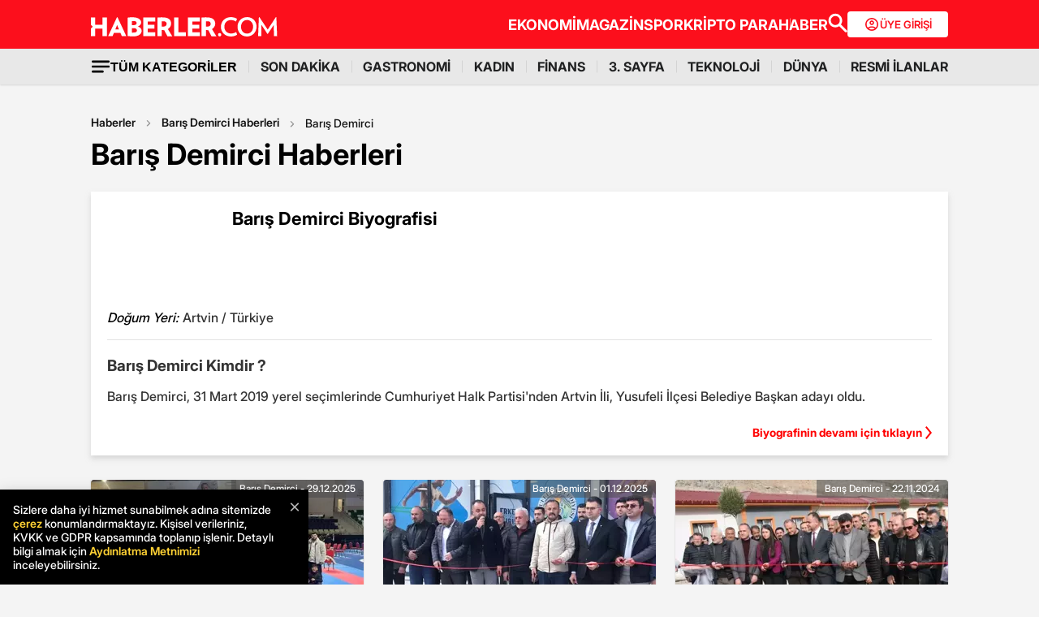

--- FILE ---
content_type: text/html; charset=utf-8
request_url: https://www.haberler.com/baris-demirci/
body_size: 24588
content:
<!doctype html><html lang="tr"><head><meta charset="utf-8"/><title>Barış Demirci Haberleri - Barış Demirci Kimdir - Haberler</title><link rel="canonical" href="https://www.haberler.com/baris-demirci/" /><meta name="viewport" content="width=device-width, initial-scale=1.0, maximum-scale=5.0" /><meta name="description" content="Barış Demirci haberleri en güncel gelişmeler ve son dakika haberler.Barış Demirci kimdir,hayatı ve biyografisi. Yusufeli Belediyesi Spor Kulübü, Giresun’daki karate liginde 32 madalya kazandı" /><meta property="og:url" content="https://www.haberler.com/baris-demirci/" /><meta property="og:locale" content="tr_TR" /><meta property="og:title" content="Barış Demirci Haberleri - Barış Demirci Kimdir - Haberler" /><meta property="og:description" content="Barış Demirci haberleri en güncel gelişmeler ve son dakika haberler.Barış Demirci kimdir,hayatı ve biyografisi. Yusufeli Belediyesi Spor Kulübü, Giresun’daki karate liginde 32 madalya kazandı" /><meta property="article:content_tier" content="free" /><meta property="article:publisher" content="https://www.facebook.com/Haberler" /><meta property="article:author" content="https://www.facebook.com/Haberler" /><meta property="article:modified" content="2025-12-29T11:19:00+03:00" /><meta property="fb:app_id" content="1094461860619988" /><meta property="fb:page_id" content="116642265047044" /><meta name="twitter:image" content="https://foto.haberler.com/haber/2025/12/29/yusufeli-belediyesi-spor-kulubu-giresun-daki-19402394_amp.jpg" /><meta name="twitter:card" content="summary_large_image" /><meta name="twitter:url" content="https://www.haberler.com/baris-demirci/" /><meta name="twitter:title" content="Barış Demirci Haberleri - Barış Demirci Kimdir - Haberler" /><meta name="twitter:description" content="Barış Demirci haberleri en güncel gelişmeler ve son dakika haberler.Barış Demirci kimdir,hayatı ve biyografisi. Yusufeli Belediyesi Spor Kulübü, Giresun’daki karate liginde 32 madalya kazandı" /><meta name="dateUpdated" content="2025-12-29T11:19:00+03:00" /><meta name="dateModified" content="2025-12-29T11:19:00+03:00" /><link rel="shortcut icon" href="https://www.haberler.com/mstatic/favicons/favicon_02.ico" type="image/x-icon" /><meta name="twitter:creator" content="@Haberler" /><meta name="twitter:site" content="@Haberler" /><meta name="twitter:domain" content="haberler.com" /><meta property="og:site_name" content="Haberler" /><meta property="og:type" content="website" /><meta property="og:image" content="https://foto.haberler.com/haber/2025/12/29/yusufeli-belediyesi-spor-kulubu-giresun-daki-19402394_amp.jpg" /><meta property="og:image:alt" content="Barış Demirci Haberleri - Barış Demirci Kimdir - Haberler" /><meta property="og:image:secure_url" content="https://foto.haberler.com/haber/2025/12/29/yusufeli-belediyesi-spor-kulubu-giresun-daki-19402394_amp.jpg" /><meta property="og:image:type" content="image/jpeg" /><link rel="index" title="Haberler" href="https://www.haberler.com" /><link rel="alternate" type="application/rss+xml" href="https://rss.haberler.com/rss.asp?kategori=baris-demirci" title="Barış Demirci Haberleri - Barış Demirci Kimdir - Haberler" /><link rel="alternate" href="intent://www.haberler.com/baris-demirci#Intent;scheme=http;package=tr.com.yenimedya.haberler;end" /><link rel="alternate" href="haberler://news/baris-demirci" /><link rel="alternate" href="android-app://app.ym.haberler/http/haberler.com/baris-demirci/" /><link rel="alternate" href="ios-app://app.ym.haberler/http/haberler.com/baris-demirci/" /><meta name="viewport" content="width=device-width, initial-scale=1.0" /><link rel="preload" href="https://www.haberler.com/mstatic/assets/fonts/Inter_28pt-Regular.woff2" as="font" type="font/woff2" crossorigin="anonymous" /><link rel="preload" href="https://www.haberler.com/mstatic/assets/fonts/Inter_28pt-Medium.woff2" as="font" type="font/woff2" crossorigin="anonymous" /><link rel="preload" href="https://www.haberler.com/mstatic/assets/fonts/Inter_28pt-Bold.woff2" as="font" type="font/woff2" crossorigin="anonymous" /><link rel="preload" href="https://www.haberler.com/mstatic/assets/fonts/Inter_28pt-SemiBold.woff2" as="font" type="font/woff2" crossorigin="anonymous" /><link rel="preload" href="https://www.haberler.com/mstatic/assets/fonts/Inter_28pt-Black.woff2" as="font" type="font/woff2" crossorigin="anonymous" /><link rel="preload" href="https://www.haberler.com/mstatic/assets/fonts/Inter_28pt-ExtraBold.woff2" as="font" type="font/woff2" crossorigin="anonymous" /><style>@font-face{font-family:Inter;src:url('/mstatic/assets/fonts/Inter_28pt-Medium.woff2') format('woff2'),url('/mstatic/assets/fonts/Inter_28pt-Medium.woff') format('woff');font-weight:500;font-style:normal;font-display:swap}@font-face{font-family:Inter;src:url('/mstatic/assets/fonts/Inter_28pt-SemiBold.woff2') format('woff2'),url('/mstatic/assets/fonts/Inter_28pt-SemiBold.woff') format('woff');font-weight:600;font-style:normal;font-display:swap}@font-face{font-family:Inter;src:url('/mstatic/assets/fonts/Inter_28pt-Bold.woff2') format('woff2'),url('/mstatic/assets/fonts/Inter_28pt-Bold.woff') format('woff');font-weight:700;font-style:normal;font-display:swap}@font-face{font-family:Inter;src:url('/mstatic/assets/fonts/Inter_28pt-ExtraBold.woff2') format('woff2'),url('/mstatic/assets/fonts/Inter_28pt-ExtraBold.woff') format('woff');font-weight:800;font-style:normal;font-display:swap}@font-face{font-family:Inter;src:url('/mstatic/assets/fonts/Inter_28pt-Black.woff2') format('woff2'),url('/mstatic/assets/fonts/Inter_28pt-Black.woff') format('woff');font-weight:900;font-style:normal;font-display:swap}.header-menu li:not(:last-child)::after,.top-menu li:not(:last-child) a::after{content:"";position:absolute;right:0;margin-right:-15px;top:50%;transform:translateY(-50%);height:15px;width:1px}.has-dropdown,.header-menu li,.menu-container,.search-container,.top-menu li{position:relative}.category-dropdown,header{position:fixed;z-index:1000}.all-category-title,.title-bar button{border:none;background:0 0;font-size:16px}.category-column a,.header-menu li a,.subheading-left a,.top-menu li a{text-decoration:none}header{width:100%;top:0}body.scroll-locked{touch-action:none;overscroll-behavior:contain}.top-section{background:#fc0f1c;width:100%;height:60px}.red-container{display:flex;align-items:center;justify-content:space-between;max-width:1056px;width:auto;margin:0 auto;height:60px}.menu-container{margin:0 auto;display:grid}.all-category-title,.menu-w,.sub-menu,.title-bar{display:flex}.menu-container h1 a:hover{color:#fc0f1c!important;cursor:pointer}.header-menu,.top-menu{display:flex;justify-content:flex-start;align-items:center;gap:28px;list-style:none;padding:0;margin:0}.top-menu{min-height:18px}.header-menu{gap:10px}.menu-w{align-items:center;justify-content:flex-end;width:100%;min-height:32px;min-width:826px;gap:24px}.logo-w{width:230px;height:24px}.header-menu li,.top-menu li{display:inline-block}.top-menu li a{color:#fff;font-weight:700;font-size:18px}.top-menu li a:hover{color:#fffc}.top-menu li:not(:last-child) a::after{background:rgb(250 198 191 / .6)}.header-menu li a,.header-menu li a span{color:#202122;font-size:16px}.header-menu li:not(:last-child)::after{background:#d4d4d4}.all-category-title{align-items:center;gap:8px;cursor:pointer}.title-bar{justify-content:space-between;align-items:center;width:100%;max-width:1056px;margin:0 auto 24px}.category-dropdown{display:none;top:60px;left:0;width:100vw;max-height:calc(100vh - 60px);overflow-y:auto;background:#e8e8e8;padding:10px 0 40px}.category-list{display:flex;justify-content:flex-start;max-width:1056px;margin:0 auto;padding:0}.category-column{display:flex;flex-direction:column;flex:1;min-width:150px;padding-right:40px;position:relative}.category-column a{color:#333;font-size:14px!important;padding:10px 0;font-weight:700;transition:color .2s ease-in-out}.category-dropdown a::after{content:none!important}.category-column a:hover,.has-dropdown a span:hover,.header-menu li a:hover,.mobile-menu-items a:hover,.new3category-box-container a:hover,button.all-category-title:hover span.font-bold{color:#fc0f1c}button.all-category-title:hover img{content:url(https://www.haberler.com/mstatic/assets/img/headericons/all-red.svg)}.category-dropdown.is-open,.desktop-search-container.active{display:block}.new3category-box-container{max-width:1056px;width:100%;display:grid;grid-template-columns:repeat(4,1fr);align-items:stretch;gap:10px;margin:0 auto 24px;font-size:16px;line-height:16px;font-weight:700;padding-bottom:24px;border-bottom:1px solid #d4d4d4}.new3category-box-container a{font-size:16px;padding:10px 0}.member-login-button{display:flex;align-items:center;justify-content:center;gap:10px;border-radius:4px;background:#fff;border:none;color:#fc0f1c;font-size:13px;font-weight:600;flex-shrink:0;flex-grow:0;width:124px;max-width:124px;min-width:124px;height:32px;padding:10px}.member-login-button .icon{width:20px;height:20px}.member-login-button .icon svg{width:20px;height:20px;fill:currentColor}.desktop-search-container{display:none;position:fixed;top:52px;left:0;width:100%;background-color:#f7f7f7;box-shadow:0 4px 15px rgb(0 0 0 / .1);z-index:999;padding:20px 0}.search-content-wrapper{width:90%;max-width:1200px;margin:0 auto}.bottom-header,.search-bar-desktop.active{max-width:1056px;width:100%}.search-input-area{display:flex;align-items:center;background-color:#fff;border:1px solid #ddd;border-radius:5px}.icon-search-glass{padding:0 10px;display:flex;align-items:center}.search-input{flex:1;border:none;padding:10px;font-size:16px;outline:0}.search-button{background-color:red;color:#fff;border:none;padding:10px 20px;border-radius:0 5px 5px 0;cursor:pointer;font-size:16px}.close-button{background-color:#fff0;border:none;font-size:24px;color:#888;cursor:pointer;padding:0 15px}.mobile-search-button{background-color:#fc0f1c;border-radius:4px;border:0;color:#fff;padding:6px 12px}.bottom-section{background:#e8e8e8;box-shadow:0 1px 2px 0 rgb(0 0 0 / .12);width:100%;height:44px}.bottom-header{font-size:16px;font-weight:700;padding:10px 0}.search-desktop-container{display:none;width:100%;height:98px;position:fixed;justify-content:center;gap:12px;top:8px;left:0;background-color:#e8e8e8;margin:52px auto 0;padding:24px 12px;box-shadow:0 5px 21px -7px rgb(0 0 0 / .68);z-index:1000;opacity:0;pointer-events:none}.search-bar-desktop,.subheading-right{align-items:center;display:flex;box-sizing:border-box}.search-desktop-container.active{display:flex;opacity:1;pointer-events:auto}#searchform{width:100%;max-width:1036px}.search-bar-desktop{height:50px;border:1px solid #d1d1d1;border-radius:6px;background:#fff;padding:8px 12px;outline:0}.search-bar-desktop input[type=search]{padding:8px 12px;height:34px;background-color:#fff;color:#878787;font-size:16px;border:none;box-sizing:border-box;width:100%;display:inline-block;outline:0}.search-input-button{background:0 0;border:none;cursor:pointer;padding:0;width:24px;height:24px}input[type=search]::-webkit-search-cancel-button{-webkit-appearance:none;appearance:none}input[type=search]::-ms-clear{display:none;width:0;height:0}.subheading-right{max-width:81.25rem;width:100%;border-radius:.625rem;font-size:1rem;font-weight:700;line-height:1.3;justify-content:flex-start}.subheading-left{display:flex;align-items:center;justify-content:flex-start;width:15.625rem;height:2.5rem;border-top-left-radius:.625rem;border-bottom-left-radius:.625rem;padding-left:89px;box-sizing:border-box}.subheading-left a{display:block;font-size:1.3125rem;line-height:1.7}.subheading-double{padding-top:30px;z-index:999;border-bottom-left-radius:0}.corporate-mobile,.hb-mobile-header,.list-box,.mobile-about,.mobile-seperator{display:none}@media (max-width:380px){.new3category-box-container{grid-template-columns:none!important}}@media (max-width:1024px){.nav-menu,header{height:52px}#mobile-header #mobile-menu-toggle,#mobile-header #mobile-search-button{top:12px;text-align:center;border:none;background:0 0;position:fixed;display:block}.nav-menu,.overlay{left:0;top:0;width:100%}.hb-mobile-header{display:block}.nav-menu{position:fixed;right:0;z-index:3;background:#fe0000}#mobile-header #mobile-menu-toggle{width:24px;height:24px;left:16px}#mobile-header .logo{position:fixed;top:15px;left:50%;transform:translateX(-50%);z-index:3}.bottom-section,.mobile-menu-items a.active::after,.mobile-menu-items a.no-separator::after,.search-bar-desktop,.search-container.hidden,.top-section{display:none}#mobile-header #mobile-search-button{right:16px}#mobile-header #mobile-menu-toggle i{font-size:40px;color:#fff}#mobile-menu{position:fixed;top:52px;left:-314px;right:auto;width:100%;max-width:314px;height:calc(100% - 50px);bottom:0;z-index:10;overflow-y:auto;background-color:#fff;transition:transform .34s,opacity .34s;opacity:0}#mobile-menu.active{transform:translateX(314px);opacity:1}.sidebar-menu{list-style:none;margin:0;padding:0 0 24px}.sidebar-menu li{background:#fff;border-bottom:1px solid #efefef}.sidebar-menu li:first-child a{border-top:none}.sidebar-menu li a{padding:10px 16px;display:block;color:#000;text-decoration:none;font-size:18px;font-weight:600}.sidebar-menu li a img{padding-right:10px;vertical-align:middle;width:30px;height:30px}.uye-girisi a{background-color:#3fc277!important}.arrow{font-size:27px;line-height:0;position:relative;display:inline-block;margin-left:2px;transform:translateY(3px);font-weight:300;color:#fff}.app-logo,.social-logo{display:grid;text-align:center}.social-logo{grid-template-columns:repeat(4,1fr);margin-bottom:24px}.social-logo a img{width:48px;height:48px}.app-logo{grid-template-columns:repeat(3,1fr);margin:10px auto;padding:0 5px}.app-logo a img{width:80px;height:26px}.overlay{visibility:hidden;position:fixed;height:100%;background-color:rgb(0 0 0 / .5);z-index:2;-webkit-transition:opacity .34s;transition:opacity .34s}.overlay.active{visibility:visible;opacity:1;transition-delay:0s}.search-container{position:fixed;top:0;width:100%;background-color:#f6f6f6;margin:52px auto 0;padding:16px 12px 24px;box-shadow:0 5px 21px -7px rgb(0 0 0 / .68);transition:transform .34s,opacity .34s;transform:translateY(0);opacity:1;z-index:1000}.mobile-search,.search-input{padding:8px 12px;background-color:#fff}.search-close{display:flex;justify-content:flex-end;width:100%;margin-bottom:8px}.search-input{border:1px solid #d1d1d1;border-radius:6px;display:flex;justify-content:center;align-items:center;gap:10px}.mobile-search,.mobile-search:focus{outline:0;border:none}.mobile-search{height:34px;color:#878787;font-size:16px;box-sizing:border-box;width:100%;display:inline-block}.mobile-menu-container{display:flex;align-items:flex-start;overflow-x:auto;white-space:nowrap;padding:12px 16px;background-color:#e5e5e6;text-align:center;font-size:16px;font-weight:500;line-height:20px;letter-spacing:-.08px;margin-top:52px}.mobile-menu-items a{display:inline-block;position:relative;padding:0 15px;color:#000;text-decoration:none;font-weight:700;transition:background-color .3s}.mobile-menu-items a:not(:last-child)::after{content:"";position:absolute;right:0;height:24px;width:.031rem;background-color:#3c3c435c}.mobile-menu-items a:first-child{padding-left:0}.mobile-menu-items a.active{border-radius:6px;border:.5px solid;box-shadow:0 3px 8px 0 rgb(0 0 0 / .12),0 3px 1px 0 rgb(0 0 0 / .04);background-color:#fff;padding:8px 12px;font-weight:600}.topBar{top:41px;z-index:399;margin-bottom:0;position:fixed}.hbFinanceTopBar{width:calc(100% + 30px);margin:52px -15px 0;padding-bottom:5px!important;display:flex;align-items:center;overflow:auto;background:#fff}.topBar .hbFinanceTopBar span{color:#000;margin-bottom:3px;font-size:13px;white-space:nowrap}}@media (min-width:1025px) and (max-width:1080px){.has-dropdown span,.header-menu li a{font-size:14px}.menu-container,.red-container{padding-left:16px;padding-right:16px}}@media (min-width:1085px) and (max-width:1269px){.header{font-size:1rem}.top-menu{margin:0}.bottom-header,.subheading-right{font-size:.8rem}}.mb-0{margin-bottom:0!important}.mb-3{margin-bottom:3px!important}.mb-10{margin-bottom:10px!important}.mb-12{margin-bottom:12px!important}.mb-16{margin-bottom:16px!important}.mb-18{margin-bottom:18px!important}.mb-20{margin-bottom:20px!important}.mb-24{margin-bottom:24px!important}.mb-32{margin-bottom:32px!important}.mb-36{margin-bottom:36px!important}.mb-82{margin-bottom:82px!important}.mb-n-3{margin-bottom:-3px!important}.mb-n-6{margin-bottom:-6px!important}.mt-0{margin-top:0!important}.mt-2{margin-top:2px!important}.mt-5{margin-top:5px!important}.mt-12{margin-top:12px!important}.mt-24{margin-top:24px!important}.mt-30{margin-top:30px!important}.mr-0{margin-right:0!important}.mr-6{margin-right:6px!important}.mr-24{margin-right:24px!important}.ml-0{margin-left:0!important}.ml-10{margin-left:10px!important}.mx-0{margin-left:0!important;margin-right:0!important}.mx-12{margin-left:12px!important;margin-right:12px!important}.mx-24{margin-left:24px!important;margin-right:24px!important}.mx-auto{margin:0 auto!important}.my-0{margin-top:0!important;margin-bottom:0!important}.my-16{margin-top:16px!important;margin-bottom:16px!important}.my-24{margin-top:24px!important;margin-bottom:24px!important}.m-0{margin:0!important}.pb-0{padding-bottom:0!important}.pb-24{padding-bottom:24px!important}.pt-0{padding-top:0!important}.pt-5{padding-top:5px!important}.pt-8{padding-top:8px!important}.pt-30{padding-top:30px!important}.pr-0{padding-right:0!important}.pr-6{padding-right:6px!important}.pl-0{padding-left:0!important}.px-16{padding-left:16px!important;padding-right:16px!important}.px-10{padding-left:10px!important;padding-right:10px!important}.px-24{padding-left:24px!important;padding-right:24px!important}.px-0{padding-left:0!important;padding-right:0!important}.py-0{padding-top:0!important;padding-bottom:0!important}.py-12{padding-top:12px!important;padding-bottom:12px!important}.py-24{padding-top:24px!important;padding-bottom:24px!important}.p-0{padding:0!important}.p-16{padding:16px!important}.p-20{padding:20px!important}.p-24{padding:24px!important}.d-block{display:block!important}.d-none{display:none!important}.d-flex{display:flex!important}.d-grid{display:grid!important}.flex-wrap{flex-wrap:wrap!important}.align-items-center{align-items:center!important}.align-content-center{align-content:center!important}.gap-8{gap:8px!important}.gap-12{gap:12px!important}.gap-16{gap:16px!important}.gap-24{gap:24px!important}.gap-28{gap:28px!important}.justify-content-between{justify-content:space-between!important}.justify-content-end{justify-content:end!important}.position-relative{position:relative!important}.position-absolute{position:absolute!important}.position-static{position:static!important}.font-bold{font-weight:700!important}.font-bolder{font-weight:800!important}.font-boldest{font-weight:900!important}.font-normal{font-weight:400!important}.font-medium{font-weight:500!important}.text-center{text-align:center!important}.text-right{text-align:right!important}.text-left{text-align:left!important}.font-12px{font-size:12px!important}.font-14px{font-size:14px!important}.font-16px{font-size:16px!important}.font-20px{font-size:20px!important}.font-24px{font-size:24px!important}.font-30px{font-size:30px!important}.text-yellow{color:#fdbe1c!important}.text-white{color:#fff!important}.text-light{color:#5d5d5d!important}.text-dark{color:#1d1d1d!important}.text-black{color:#000!important}.text-gray{color:#888!important}.text-red{color:#fb0d1b!important}.text-green{color:#2ba339!important}.text-decoration-none,a{text-decoration:none!important}.border-left-red{border-left:4px solid #fb0d1b!important}.border-top-red{border-top:4px solid #fb0d1b!important}.bg-black{background-color:#000!important}.bg-white{background:#fff!important}.bg-red{background:#fc0f1c!important}.hover-none:hover,.shadow-0{box-shadow:none!important}.w-0{width:unset!important}.w-100{width:100%!important}.w-auto{width:auto!important}.h-100{height:100%!important}.h-44px{height:44px!important}.h-100px{height:100px!important}.h-132px{height:132px!important}.h-auto{height:auto!important}.img-fluid,footer{height:auto;width:100%}.max-w-1056{max-width:1056px!important}.border-none{border:none!important}.cursor-pointer{cursor:pointer!important}.float-left{float:left!important}.aspect-wide{aspect-ratio:16/9!important}.line-height-default{line-height:140%!important}.line-height-none{line-height:0!important}.circle{border:1px solid #000;border-radius:50%}@media only screen and (max-width:767px){.d-md-block{display:block!important}.d-md-none{display:none!important}.d-md-flex{display:flex!important}.d-md-grid{display:grid!important}.scroll-md-x{width:100%;overflow-x:auto;white-space:nowrap}.p-md-16,.px-md-16{padding-right:16px!important;padding-left:16px!important}.px-md-0{padding-right:0!important;padding-left:0!important}.py-md-0{padding-top:0!important;padding-bottom:0!important}.mt-md-0{margin-top:0!important}.mt-md-16{margin-top:16px!important}.mt-md-24{margin-top:24px!important}.mt-md-26{margin-top:26px!important}.mb-md-0{margin-bottom:0!important}.mb-md-12{margin-bottom:12px!important}.mb-md-16{margin-bottom:16px!important}.mb-md-18{margin-bottom:18px!important}.mb-md-24{margin-bottom:24px!important}.mx-md-16{margin-left:16px!important;margin-right:16px!important}.max-md-w-0{max-width:unset!important}.font-md-26px{font-size:26px!important}.font-md-18px{font-size:18px!important}.text-md-left{text-align:left!important}.align-items-md-start{align-items:start!important}.justify-content-md-end{justify-content:end!important}.aspect-md-none{aspect-ratio:unset!important}}@media only screen and (max-width:992px){.d-lg-block{display:block!important}.d-lg-none{display:none!important}.d-lg-flex{display:flex!important}}@media only screen and (max-width:1024px){.d-xl-none{display:none!important}.pb-xl-0{padding-bottom:0!important}.px-xl-0{padding-left:0!important;padding-right:0!important}.mb-xl-24{margin-bottom:24px!important}.bg-xl-white{background-color:#fff!important}}a,body{color:#333}*,body{margin:0}body,h1,h2,h3,h4,h5,h6,textarea{font-family:Inter,sans-serif}*{padding:0;box-sizing:border-box}body{font-weight:400;font-size:18px;background-color:#f4f4f4;overflow-x:hidden}h1,h2,h3,h4,h5,h6{font-weight:700;line-height:140%;color:#333}h1{font-size:36px}h2{font-size:26px}h3{font-size:22px}h4{font-size:20px}h5{font-size:18px}h6{font-size:16px}.notification-popup{display:flex;max-width:480px;width:100%;height:178px;padding:16px;border-radius:0 0 20px 20px;border:3px solid #fb0d1b;background:#fff;margin:auto;box-shadow:0 0 10px 0 #959595;position:fixed;top:-150px;left:50%;transform:translateX(-50%);z-index:9999;opacity:0;visibility:hidden}.notification-popup.show{top:0;opacity:1;visibility:visible}.notification-popup .popup-logo{width:60px;height:60px;margin-right:24px}.notification-popup .popup-icerik{display:flex;flex-direction:column}.notification-popup .popup-icerik span{font-size:18px;font-weight:600;padding-bottom:8px;margin-bottom:8px;border-bottom:1px solid #fb0d1b;line-height:150%}.notification-popup .popup-icerik p{font-size:14px;line-height:150%;margin-bottom:16px}.notification-popup .popup-icerik .button-group{display:flex;justify-content:flex-end}.notification-popup #popup-close{font-size:14px;color:#888;padding:10px 24px;border:none;background-color:#fff;cursor:pointer}.notification-popup #popup-allow{background-color:#fb0d1b;font-size:16px;font-weight:600;border:none;color:#fff;padding:10px 24px;border-radius:5px;margin-left:8px;cursor:pointer}.bottom-container,.footer-text{text-align:center;font-size:13px}footer{color:#000;font-size:13px;background-color:#fff;clear:both}footer#footer{position:sticky;bottom:0}.footer-container{max-width:1056px;width:100%;margin:0 auto;padding:24px 0}.footer-section{display:flex;align-items:center;gap:24px}.footer-section.about h2{font-size:20px;font-weight:700;padding:0 10px 0 16px}.footer-section.about p{font-size:13px;font-weight:500;color:#5d5d5d}.about-list{display:flex;justify-content:flex-end;padding:0;margin:0 0 0 auto;align-items:center}.news-container,.news-detail-container{width:100%;justify-content:space-between;display:grid}.about-list li{position:relative;padding-left:25px;list-style:none}.about-list li a,.news-item a{text-decoration:none;color:#000}.about-list li:first-child{padding-left:0}.about-list li:not(:first-child)::before{content:"";position:absolute;left:10px;top:50%;transform:translateY(-50%);border:1px solid #000;width:2px;height:2px;border-radius:50%;background-color:#000}.news-container{grid-template-columns:repeat(6,1fr);gap:30px}.news-detail-container{grid-template-columns:repeat(4,1fr)}.news-item{font-size:14px;font-weight:700}.news-item ul{margin:16px 0 0;padding-inline-start:0}.news-item-file ul{display:flex;justify-content:space-between}.news-item li:last-child,.news-item-file ul li{padding-bottom:0}.news-item li{list-style-type:none;padding-bottom:12px}.news-item li a{font-size:14px;font-weight:400;color:#000;text-decoration:none}.follow-container{display:grid;grid-template-columns:repeat(5,50%);gap:12px;width:1056px}.follow-items h2,.follow-items p{font-size:13px;font-weight:700}.follow-items p{font-weight:500;color:#454545;padding-top:13px}.follow-items .app,.follow-items .icon{display:flex;align-items:center;gap:10px;margin:12px 0}.bottom-container{display:inline-block;width:100%}.bottom-container p{font-weight:700;color:#454545}.section-seperator{width:100%;height:1px;background-color:#e2e2e2;margin:24px 0}.footer-menu-container{display:flex;flex-direction:column;align-items:center;justify-content:center;margin-top:20px}.footer-text{margin:10px 0;font-weight:700}.bottom-menu{display:flex;gap:5px;align-items:center;margin:0 20px}.footer-menu{display:flex;gap:5px;align-items:center}.footer-menu-item{text-decoration:none;color:#333;font-weight:700}.separator{width:1px;height:10px;background-color:#333;align-self:center}.bottom-menu-text{font-weight:400;text-decoration:none;color:#333}.hbftTerms{text-align:center;padding-bottom:100px}.hata-bildir{margin-bottom:10px}@media (max-width:767px){.category-list,.new3category-box-container{grid-template-columns:repeat(2,1fr)}.category-list{display:grid}footer#footer{padding:16px}.footer-container{flex-direction:column;max-width:100%;background-color:#fff}.footer-section{display:block}.footer-section.about{border-left:none;height:auto}.footer-section.about a img,.footer-section.about p,.news-item-file{display:none}.list-box,.mobile-about{display:flex;width:100%}.mobile-about{align-items:center;background-color:#fff;height:37px;justify-content:space-between;margin-bottom:12px}.mobile-about h2{font-size:20px;font-weight:700;padding:0 10px 0 16px}.mobile-about p{font-size:10px;font-weight:400;color:#5d5d5d}.about-list{margin-left:0;font-size:12px;justify-content:flex-start}.footer-section .news-item ul,.footer-section.about ul.about-list{padding:0!important}.about-list li{padding-left:24px}.follow-container{grid-template-columns:repeat(1,1fr);gap:0;width:100%}.news-container,.news-detail-container{grid-template-columns:repeat(2,1fr);gap:32px}.follow-items .app,.follow-items .icon{margin:16px 0 0}.news-container{width:100%}.corporate-mobile{display:grid;width:100%}.news-mobile-item{font-size:14px;font-weight:700}.news-mobile-item ul{margin:16px 0 0;padding-inline-start:0}.news-mobile-item li{list-style-type:none;padding-bottom:12px}.news-mobile-item li:last-child{padding-bottom:0}.news-mobile-item li a{font-size:13px;font-weight:400;color:#000;text-decoration:none}.mobile-seperator{display:block;width:100%;height:1px;background-color:#e2e2e2;margin:20px 0}.footer-info,.footer-links{display:flex;justify-content:center;gap:5px}.footer-info{align-items:center}.hata-bildir{margin-left:0}}@media (min-width:768px) and (max-width:1024px){.about-list{font-size:11px}.footer-section.about p{font-size:12px}.footer-container{padding:16px 24px}.news-container{grid-template-columns:repeat(6,1fr);gap:20px}}@media (max-width:372px){.about-list li{padding-left:12px}.about-list li:not(:first-child)::before{left:4px}}</style><script type='text/javascript'>var scrw = screen.width; if (document.body && document.body.offsetWidth) { scrw = document.body.offsetWidth; windowsHeight = document.body.offsetHeight; } if (document.compatMode == 'CSS1Compat' && document.documentElement && document.documentElement.offsetWidth) { scrw = document.documentElement.offsetWidth; } if (window.innerWidth && window.innerHeight) { scrw = window.innerWidth; } var cihaz_mobilmi = false; if (/ip(hone|od)|blackberry|android|windows (ce|phone)|symbian|avantgo|blazer|compal|elaine|fennec|hiptop|iemobile|iris|kindle|lge |maemo|midp|mmp|opera m(ob|in)i|palm( os)?|phone|p(ixi|re)\/|plucker|pocket|psp|symbian|treo/i.test(navigator.userAgent)) { cihaz_mobilmi = true; } </script><script>if ('serviceWorker' in navigator) { navigator.serviceWorker.register('/firebase-messaging-sw.js'); } </script><script>window.ga = window.ga || function () { (ga.q = ga.q || []).push(arguments) }; ga.l = +new Date; function getScript(e, n, a) { var o = document.createElement("script"); "" == n && (n = document.getElementsByTagName("script")[0]); o.async = 1; n.parentNode.insertBefore(o, n); o.onload = o.onreadystatechange = function (e, n) { (n || !o.readyState || /loaded|complete/.test(o.readyState)) && (o.onload = o.onreadystatechange = null, o = void 0, n || a && a()); }; o.src = e; } function ready(e) { "loading" != document.readyState ? e() : document.addEventListener ? document.addEventListener("DOMContentLoaded", e) : document.attachEvent("onreadystatechange", function () { "loading" != document.readyState && e(); }); } function setCookie(e, n, a) { if (a) { var o = new Date(); o.setTime(o.getTime() + 24 * a * 60 * 60 * 1e3); var t = "; expires=" + o.toGMTString(); } else t = ""; document.cookie = e + "=" + encodeURI(n) + t + "; path=/"; } function getParameterByName(name, url = window.location.href) { name = name.replace(/[\[\]]/g, '\\$&'); var regex = new RegExp('[?&]' + name + '(=([^&#]*)|&|#|$)'), results = regex.exec(url); if (!results) return null; if (!results[2]) return ''; return decodeURIComponent(results[2].replace(/\+/g, ' ')); } function getCookie(e) { for (var n = e + "=", a = document.cookie.split(";"), o = 0; o < a.length; o++) { for (var t = a[o]; " " == t.charAt(0);) t = t.substring(1, t.length); if (0 == t.indexOf(n)) return decodeURIComponent(t.substring(n.length, t.length)); } return null; } function CountryCode() { return "TR"; } var ClientCountryCode = getCookie("ClientCountryCode") || "TR"; var no_header = getParameterByName("no_header"); function getBinaryBack(e, n, a, o) { var t = new FileReader; return new Promise(function (a, i) { t.onload = function () { var e = t.result; return localStorage.setItem(n, JSON.stringify({ content: e, version: o })), a(e); }; t.onerror = function () { i(this); }; t.readAsDataURL(e); }); } function _cacheScript(e) { return new Promise(function (n, a) { const o = new XMLHttpRequest; o.open("GET", e); o.onload = function () { return 200 == o.status ? n(o.responseText) : a(o.statusText + e); }; o.onerror = function () { return a(o.statusText + e); }; o.send(); }); } function _injectScript(e, n) { return new Promise(function (a, o) { const t = document.createElement(n); t.onload = function () { a(n); }; t.onerror = function () { o(n); }; "link" == n ? (t.rel = "stylesheet", t.href = "data:text/css;charset=UTF-8," + encodeURIComponent(e)) : (t.type = "text/javascript", t.src = "data:text/javascript," + encodeURIComponent(e)); document.getElementsByTagName("head")[0].appendChild(t); }); } function getsScript(e, n, a, o, t, i) { var r = null; try { r = localStorage.getItem(e), con; } catch (e) { } null != r && (con = JSON.parse(r), con.version == n ? _injectScript(con.content, o).then(function (e) { i(); }) : localStorage.removeItem(e)), (null != r && con.version != n || null == r) && _cacheScript(a).then(function (a) { localStorage.setItem(e, JSON.stringify({ content: a, version: n })); _injectScript(a, o).then(function (e) { i(); }); }).catch(function (e) { }); } </script><script>ClientCountryCode = "TR"; </script><script>var interstitial = false; var GoogleReklamlariGoster = "True"; </script><meta name="application-name" content="Haberler"><meta name="mobile-web-app-capable" content="yes"><meta name="google-play-app" content="app-id=tr.com.yenimedya.haberler"><meta name="apple-mobile-web-app-title" content="Haberler"><meta name="apple-mobile-web-app-status-bar-style" content="default"><meta name="apple-itunes-app" content="app-id=339144085"><meta name="huawei-appgallery-app" content="app-id=C101348841"><meta name="coinzilla" content="7faddb0787375a7add3e23efa2be75c6" /><meta property="al:ios:url" content="ios-app://app.ym.haberler/http/haberler.com/baris-demirci/" /><meta property="al:ios:app_store_id" content="339144085" /><meta property="al:ios:app_name" content="Haberler" /><meta property="al:android:url" content="android-app://app.ym.haberler/http/haberler.com/baris-demirci/" /><meta property="al:android:app_name" content="Haberler" /><meta property="al:android:package" content="tr.com.yenimedya.haberler" /><meta property="al:web:url" content="https://www.haberler.com/baris-demirci/" /><meta name="twitter:dnt" content="on"><meta name="twitter:app:country" content="TR"><meta name="twitter:app:name:iphone" content="Haberler"><meta name="twitter:app:id:iphone" content="339144085"><meta name="twitter:app:url:iphone" content="ios-app://app.ym.haberler/http/haberler.com/baris-demirci/"><meta name="twitter:app:name:ipad" content="Haberler"><meta name="twitter:app:id:ipad" content="339144085"><meta name="twitter:app:url:ipad" content="ios-app://app.ym.haberler/http/haberler.com/baris-demirci/"><meta name="twitter:app:name:googleplay" content="Haberler"><meta name="twitter:app:id:googleplay" content="tr.com.yenimedya.haberler"><meta name="twitter:app:url:googleplay" content="android-app://app.ym.haberler/http/haberler.com/baris-demirci/"><link rel="alternate" type="application/rss+xml" title="Barış Demirci Haberleri - Barış Demirci Kimdir - Haberler" href="https://rss.haberler.com/rss.asp?kategori=baris-demirci" /><script>(function (w, d, s, l, i) { w[l] = w[l] || []; w[l].push({ 'gtm.start': new Date().getTime(), event: 'gtm.js' }); var f = d.getElementsByTagName(s)[0], j = d.createElement(s), dl = l != 'dataLayer' ? '&l=' + l : ''; j.async = true; j.src = 'https://www.googletagmanager.com/gtm.js?id=' + i + dl; f.parentNode.insertBefore(j, f); })(window, document, 'script', 'dataLayer', 'GTM-KSKB5QB');</script><script type="application/ld+json">{ "@context": "http://schema.org", "@graph": [ { "@type" : "Organization", "name":"Haberler", "url":"https://www.haberler.com/", "logo":{ "@type":"ImageObject", "url":"https://foto.haberler.com/genel/haberler-com-amp-logo.jpg", "width":480, "height":60 }, "image": [ "https://www.haberler.com/static/img/tasarim/haberler-logo.svg" ], "sameAs":[ "Haberler", "haberler.com", "haberler com", "haberlercom", "haberler-com", "haberler nokta com", "https://tr.wikipedia.org/wiki/Haberler.com", "https://www.facebook.com/haberler", "https://twitter.com/haberler", "https://www.linkedin.com/company/haberler.com/", "https://instagram.com/haberlercom", "https://news.google.com/publications/CAAqBwgKMNm4nwkwwIlv", "https://g.page/www-haberler-com", "https://assistant.google.com/services/invoke/uid/000000e94a58e27a/alm/CgTzh-CxEgIQAQ==?hl=tr", "https://podcasts.google.com/feed/aHR0cHM6Ly9yc3MuaGFiZXJsZXIuY29tL3BvZGNhc3QuYXNweA==", "https://podcasts.apple.com/tr/podcast/haberler-com-podcast-haber-b%C3%BCltenleri/id1520555023", "https://g.page/www-haberler-com", "https://api.whatsapp.com/send/?phone=905433298827&text&app_absent=0", "https://open.spotify.com/show/7lNZfax380NS6noCicIpTr?si=fcEbMp33TOKVPox9TxWwSg", "https://rss.haberler.com/rss.asp", "https://www.tiktok.com/@haberlercom", "https://t.me/s/haberlercomresmi", "https://www.dailymotion.com/haberler", "https://www.youtube.com/c/haberlercomresmi" ], "potentialAction": { "@type": "SearchAction", "target": "https://www.haberler.com/ara/?q={searchTerms}", "query-input": "required name=searchTerms" }, "contactPoint":[ { "@type":"ContactPoint", "telephone":"+90-216-339-09-98", "contactType":"customer service", "contactOption":"TollFree", "areaServed":"TR" } ], "description":"Türkiye'nin en kapsamlı haber portalı: Haberler.com", "disambiguatingDescription":"Haber ve son dakika haberleri, güncel haberler, magazin, spor ve ekonomideki gelişmeler, yerel ve dünya haberleri Haberler.com'da.", "slogan":"Türkiye'nin en kapsamlı haber portalı: Haberler.com", "email":"info@haberler.com", "telephone":"+90 216 339 0998", "faxNumber":"+90 216 339 0958", "address":{ "@type":"PostalAddress", "addressCountry":"TR", "addressLocality":"İstanbul", "addressRegion":"İstanbul", "postalCode":"34718", "streetAddress":"Koşuyolu Mah. Cenab Şahabettin Sk. No:26 Kadıköy / İstanbul" }, "identifier":"https://www.haberler.com/", "foundingDate":"2006-11-01", "legalName": "Haberler.com", "knowsLanguage": "tr-TR", "location": "Koşuyolu Mah. Cenab Şahabettin Sk. No:26 Kadıköy / İstanbul / Türkiye", "publishingPrinciples": "https://www.haberler.com/haberler/yayin-ilkeleri/", "actionableFeedbackPolicy": "https://www.haberler.com/haberler/is-birligi/", "correctionsPolicy": "https://www.haberler.com/haberler/yayin-ilkeleri/", "diversityPolicy": "https://www.haberler.com/haberler/kunye/", "ethicsPolicy": "https://www.haberler.com/haberler/yayin-ilkeleri/", "knowsAbout": "https://www.haberler.com/haberler/hakkimizda/", "ownershipFundingInfo": "https://www.haberler.com/haberler/kunye/", "unnamedSourcesPolicy": "https://www.haberler.com/haberler/is-birligi/" }, { "@type": "WebSite", "url": "https://www.haberler.com/", "name":"Haberler", "description": "Haber ve son dakika haberleri, güncel haberler, magazin, spor ve ekonomideki gelişmeler, yerel ve dünya haberleri Haberler.com'da.", "image": { "@type": "ImageObject", "url": "https://foto.haberler.com/genel/haberler-com-amp-logo.jpg", "width": 480, "height": 60 }, "potentialAction": { "@type": "SearchAction", "target": "https://www.haberler.com/ara/?q={searchTerms}", "query-input": "required name=searchTerms" } }, { "@context": "http://schema.org", "@type": "WebPage", "name": "Barış Demirci", "url": "https://www.haberler.com/baris-demirci/", "keywords": ["type:front", "ssts:home"], "isAccessibleForFree": true, "isPartOf": { "@type": ["CreativeWork", "Product"], "name":"Haberler", "productID": "haberler.com:basic" }, "publisher": { "@type": "Organization", "name":"Haberler", "logo": "https://foto.haberler.com/genel/haberler-com-amp-logo.jpg" } } ,{ "@type": "BreadcrumbList", "itemListElement": [ { "@type": "ListItem", "position": 1, "item": { "@id": "/", "name": "Haberler" } }, { "@type": "ListItem", "position": 2, "item": { "@id": "/baris-demirci/", "name": "Barış Demirci" } } ] } ] } </script><script type="text/javascript">var page_type = "Terim"; var page_value = "Barış Demirci"; </script><link rel="preload" href="https://www.haberler.com/mstatic/assets/fonts/BarlowCondensed-Bold.woff2" as="font" type="font/woff2" crossorigin="anonymous"><style>.new3slide, .new3slide img { border-top-left-radius: 4px; border-top-right-radius: 4px } .new3caption h2, .new3red-news-badge { font-family: "Barlow Condensed",serif; color: #fff } @font-face { font-family: 'Barlow Condensed'; src: url('/mstatic/assets/fonts/BarlowCondensed-SemiBold.woff2') format('woff2'),url('/mstatic/assets/fonts/BarlowCondensed-SemiBold.woff') format('woff'); font-weight: 600; font-style: normal; font-display: swap } @font-face { font-family: 'Barlow Condensed'; src: url('/mstatic/assets/fonts/BarlowCondensed-Bold.woff2') format('woff2'),url('/mstatic/assets/fonts/BarlowCondensed-SemiBold.woff') format('woff'); font-weight: 700; font-style: normal; font-display: swap } .hbRow.hbMainSlider.loading { opacity: 0; transition: opacity .3s } .hbRow.hbMainSlider { opacity: 1 } .new3slider-container { position: relative; max-width: 735px; overflow: hidden; font-weight: 700; opacity: 1; transition: opacity .2s ease-in-out; contain: layout paint style } .new3slider-container.loading { opacity: 0 } .new3slider { display: flex; transition: transform .5s ease-in-out } .new3slide { position: relative; min-width: 100%; transition: opacity .5s ease-in-out; -webkit-transform: translateZ(0); transform: translateZ(0) } .new3slide img { width: 100%; height: auto; display: block; object-fit: cover; aspect-ratio: 732/488 } .rekkklam img { aspect-ratio: 732/488; margin-top: 30px } .new3container { position: relative; display: flex; flex-direction: column; justify-content: flex-end; width: 100%; height: 130px; margin-top: -130px } .new3caption { position: relative; width: 100%; color: #fff; z-index: 1 } .new3blur-background { position: absolute; left: 0; width: 100%; height: 100%; background: rgba(0,0,0,.5); backdrop-filter: blur(5px); z-index: 0; clip-path: inset(0 0 0 0) } .new3bullet, .new3bullets { height: 32px; position: relative; width: 100% } .new3caption h2 { position: relative; font-size: 42px; line-height: 120% !important; letter-spacing: .23px; text-transform: uppercase; margin: 0 !important; padding: 10px 24px; z-index: 2; min-height: 60px; height: auto; display: flex } .new3red-news-badge { display: flex; align-self: start; background: #ec0000; padding: 8px 24px; font-size: 26px; line-height: 110%; z-index: 10 } new3btn-container { position: relative; width: 100%; max-width: 800px } .new3btn-container button { position: absolute; width: 40px; height: 40px; border-radius: 50%; top: 50%; transform: translateY(-50%); background-color: rgba(0,0,0,.5); color: #fff; border: none; padding: 10px; cursor: pointer; font-size: 24px } .new3btn-container button.prev { left: 10px; background-image: url(/mstatic/assets/img/prev.svg) } .new3btn-container button.next { right: 10px; background-image: url(/mstatic/assets/img/next.svg) } .new3btn-container button:focus { outline: 0 } .new3bullets { max-width: 800px; text-align: center; margin: 0; box-shadow: 0 1px 2px 0 rgba(0,0,0,.12); display: flex; justify-content: center; flex-wrap: nowrap; background-color: #fff; border-bottom-left-radius: 4px; border-bottom-right-radius: 4px } .new3bullet { flex: 1 1 auto; display: inline-block; background-color: transparent; border: none; color: #000; font-size: 16px; line-height: 100%; font-weight: 400; cursor: pointer; padding: 8px 0 } .new3bullet:first-child { margin-left: 0 } .new3bullet:last-child { margin-right: 0 } .new3bullet.active { font-weight: 700; color: #fff; background: #fc0f1c } .new3bullet.active::after { content: ""; width: 100%; position: absolute; background: #fc0f1c; left: 0 } .new3bullet.active:first-child { border-bottom-left-radius: 4px } .new3bullet.active:last-child { border-bottom-right-radius: 4px } .new3bullet::before { content: ""; width: 100%; position: absolute; left: 0 } @media (max-width:767px) { .new3bullets, .new3slide img { border-radius: 0 } .new3slider-container { max-width: 100% } .new3btn-container button { width: 32px; height: 32px } .new3btn-container button.next { background-image: url(/mstatic/assets/img/prev-mobile.svg) } .new3btn-container button.prev { background-image: url(/mstatic/assets/img/next-mobile.svg) } .new3caption { font-size: 14px; line-height: 135% } .new3blur-background { background: rgba(15,15,15,.75); backdrop-filter: none; top: 0 } .new3caption h2 { font-size: 24px; width: 100%; padding: 8px 16px !important; margin: 0 !important; min-height: unset } .new3bullets { width: 296px; margin: 0 auto; gap: 4px; height: 16px; background: 0 0; box-shadow: none; padding: 8px 0 0 } .new3bullet { display: inline-block; width: 8px; height: 8px; background-color: #d1d1d1; border-radius: 50%; cursor: pointer; position: relative; will-change: transform,opacity; transition: transform 50ms,opacity 50ms; backface-visibility: hidden; contain: layout paint; padding: 0 } .new3bullet span, .new3bullet.active::after, .new3bullet::before { display: none } .new3bullet.active { background-color: #1a1717 } .new3red-news-badge { width: auto; font-size: 20px; letter-spacing: .5px; bottom: 3.7vh; left: 16px; padding: 6px 10px } } @media (max-width:360px) { .new3red-news-badge { font-size: 14px !important } .new3caption h2 { font-size: 16px !important } } @media (max-width:512px) { .new3red-news-badge { bottom: calc(100% + 10px); left: 16px; width: auto; padding: 6px 16px } } @media (min-width:768px) and (max-width:990px) { .new3red-news-badge { font-size: 20px } .new3caption h2 { font-size: 32px } .new3bullet { width: auto; font-size: 14px } } @media (min-width:830px) and (max-width:990px) { .hbMainSlider { max-width: 1200px !important } .new3bullets { max-width: 1200px } .new3bullet.active::after { left: 5px } } .new3slide .r2.sag_ust { position: absolute; top: 2px; right: 0; height: 18px; width: 48px; background-color: #fff; opacity: .6; color: #000; font-size: 12px; padding: 2px } </style><style>@media (min-width: 970px) { .backupContent_mobile { display: none; } } </style><style>.hbftUrlTitle { width: calc(100% - 55px); margin-left: 10px; font-size: 14px; line-height: 125%; display: flex; align-items: center } .hbftUrlImgi { position: relative; width: 45px; height: 45px; border-radius: 50px; overflow: hidden; justify-content: center; display: inline-flex; margin: auto } .hbftcolContent { display: -webkit-flex; border-left: 4px solid #dcdcdc; background-size: cover; height: 100%; background-color: #FFFFFF; padding-right: 10px; } .hbkonu h3 { display: inline-block; text-align: center; padding: 4px } .hbftlHeader { font-size: 16px; height: 45px; font-weight: 700; border-left: 4px solid red; background-size: cover; border-bottom: 1px solid #dcdcdc } .hbkonu { height: 100%; } .hbkonu .hbftLinkScope { height: 100% } .hbkonu .hbftLinkScope .hbftlContent .hbftCol .hbftUrl:last-child { border-bottom: none } .hbkonu .hbftLinkScope .hbftlContent .hbftCol { height: 100%; width: 54% } .hbkonu .hbftLinkScope .hbftlContent .hbftCol .hbftUrl { width: 100%; height: calc(100% / 5); min-height: 65px; display: flex; padding: 10px; font-size: 15px; border-bottom: 1px solid #dfe9f2; line-height: 130%; flex-direction: row } .hbkonu .hbftLinkScope .hbftlContent .hbftCol:first-child .hbftUrl { padding-left: 20px } .hbkonu .hbftLinkScope .hbftlContent .hbftCol:last-child .hbftUrl { padding-right: 20px } .hbftUrlImgi img { width: 45px; height: 45px; object-fit: cover } @media only screen and (max-width:768px) and (min-width:450px) { .hbkonu .hbftLinkScope.desktop .hbftlContent .hbftCol { width: 50% } } @media only screen and (max-width:990px) and (min-width:768px) { .hbkonu .hbftLinkScope .hbftlContent { height: calc((411 / 732) * (100vw - 323px)) !important; overflow: hidden } .hbkonu .hbftLinkScope .hbftlContent .hbftCol .hbftUrl:last-child { display: none } } @media only screen and (max-width:990px) and (min-width:869px) { .hbkonu .hbftLinkScope .hbftlContent .hbftCol .hbftUrl { height: calc(100% / 4) } .hbkonu .hbftLinkScope .hbftlContent .hbftCol .hbftUrl:nth-child(4) { border-bottom: none } } @media only screen and (max-width:870px) and (min-width:768px) { .hbkonu .hbftLinkScope .hbftlContent .hbftCol .hbftUrl { height: calc(100% / 3) } .hbkonu .hbftLinkScope .hbftlContent .hbftCol .hbftUrl:nth-child(4) { display: none } .hbkonu .hbftLinkScope .hbftlContent .hbftCol .hbftUrl:nth-child(3) { border-bottom: none } } .hbkonu .hbftLinkScope .hbftlContent { width: 100%; height: 100%; background-color: #FFFFFF; } @media only screen and (max-width:768px) { .hbkonu .hbftLinkScope .hbftlContent .hbftCol .hbftUrl { height: auto } } </style><meta name="coinzilla" content="7faddb0787375a7add3e23efa2be75c6" /><link rel="stylesheet" href="/category.css" fetchpriority="low" /></head><body ><script>window.addEventListener("DOMContentLoaded", () =>{ const script = document.createElement("script"); script.src = "https://cdn.adsby.io/haberlercom/tai-sticky.js"; document.body.appendChild(script); }); </script><script type='text/javascript'>var header_tipi = "Default"; </script><input type="hidden" id="NavigationLink" value="/baris-demirci/" /><input type="hidden" id="NavigationAdi" value="Barış Demirci" /><input type="hidden" id="NavigationKategoriURL" value="baris-demirci" /><header id="main-header"><script type="text/javascript">var isDesktop = window.matchMedia("(min-width: 1025px)"); var isMobile = window.matchMedia("(max-width: 1024px)"); function applyHeaderPadding(mediaQuery) { if (mediaQuery.matches) { var headerLength = "0"; if (headerLength == 1) { document.body.style.paddingTop = "190px"; } else if (headerLength == 2) { document.body.style.paddingTop = "222px"; } else { document.body.style.paddingTop = "134px"; } } } function applyMobileHeaderPadding(mediaQuery) { if (mediaQuery.matches) { var headerLength = "0"; if (headerLength >0) { document.body.style.paddingTop = "126px"; } else { document.body.style.paddingTop = "88px"; } } } applyHeaderPadding(isDesktop); isDesktop.addListener(applyHeaderPadding); applyMobileHeaderPadding(isMobile); isMobile.addListener(applyMobileHeaderPadding); </script><div class="top-section"><div class="red-container"><div class="logo-w mt-5"> <a href="/" id="genel-basliklar" target="_self"><img src="https://www.haberler.com/mstatic/assets/img/headericons/haberler_white.svg" width="230" height="24" loading="eager" fetchpriority="high"
 alt="Haberler" /></a> </div><nav class="menu-w"><ul class="top-menu"><li> <a href="/ekonomi/" class="menu-item" data-target="ekonomi-container">EKONOMİ</a> </li><li> <a href="/magazin/">MAGAZİN</a> </li><li> <a href="/spor/" class="menu-item" data-target="spor-container">SPOR</a> </li><li> <a href="/kripto-para/" class="menu-item" data-target="kripto-container">KRİPTO PARA</a> </li><li> <a href="/" class="menu-item" data-target="genel-basliklar-container">HABER</a> </li></ul><div class="search-container hidden"><button id="search-toggle-button" class="search-input-button cursor-pointer"><img src="https://www.haberler.com/mstatic/assets/img/headericons/search_new.svg" alt="Haberler.com" loading="eager" fetchpriority="high" width="24" height="24" /></button><div class="search-desktop-container"><form name="searchform01" id="searchform" action="/ara/" method="get"><div id="search-bar-desktop" class="search-bar-desktop"><span name="hbSubmit"><svg xmlns="http://www.w3.org/2000/svg" width="24" height="24" viewBox="0 0 24 24" fill="none"><path d="M18.4188 20.1876L12.5438 14.3376C12.0605 14.7209 11.4897 15.0209 10.8313 15.2376C10.173 15.4543 9.46051 15.5626 8.69385 15.5626C6.77718 15.5626 5.15218 14.8959 3.81885 13.5626C2.48551 12.2293 1.81885 10.6209 1.81885 8.7376C1.81885 6.85426 2.48551 5.24593 3.81885 3.9126C5.15218 2.57926 6.76885 1.9126 8.66885 1.9126C10.5522 1.9126 12.1563 2.57926 13.4813 3.9126C14.8063 5.24593 15.4688 6.85426 15.4688 8.7376C15.4688 9.4876 15.3647 10.1834 15.1563 10.8251C14.948 11.4668 14.6355 12.0709 14.2188 12.6376L20.1438 18.5126C20.3772 18.7459 20.4938 19.0251 20.4938 19.3501C20.4938 19.6751 20.3688 19.9543 20.1188 20.1876C19.8855 20.4376 19.6022 20.5626 19.2688 20.5626C18.9355 20.5626 18.6522 20.4376 18.4188 20.1876ZM8.66885 13.2126C9.91885 13.2126 10.973 12.7751 11.8313 11.9001C12.6897 11.0251 13.1188 9.97093 13.1188 8.7376C13.1188 7.4876 12.6897 6.42926 11.8313 5.5626C10.973 4.69593 9.91885 4.2626 8.66885 4.2626C7.41885 4.2626 6.35635 4.69593 5.48135 5.5626C4.60635 6.42926 4.16885 7.4876 4.16885 8.7376C4.16885 9.97093 4.60635 11.0251 5.48135 11.9001C6.35635 12.7751 7.41885 13.2126 8.66885 13.2126Z" fill="#888888"></path></svg></span><input type="text" class="search-input" placeholder="Haber ara" name="q" id="txtHeaderSearch"
 autocomplete="off" onkeydown="javascript: aramaKeyKontrol(event);" onclick="javascript: aramaAutoCYukJs();"><button class="mobile-search-button cursor-pointer" type="submit" name="hbSubmit" id="hbSubmit">Ara</button></div></form> <a id="searchCloseButton" class="search-close"><img src="https://www.haberler.com/mstatic/assets/img/headericons/mobile-search-close.svg" alt="Search" width="16" height="16"></a> </div></div><div> <a class="member-login-button cursor-pointer" title="Üye Girişi" href="https://portal.haberler.com/Login/?refererUrl=https://www.haberler.com/"><span class="icon"><svg fill=none height=20 viewBox="0 0 21 20"width=21 xmlns=http://www.w3.org/2000/svg><mask height=20 id=mask0_2243_4129 maskUnits=userSpaceOnUse style=mask-type:alpha width=21 x=0 y=0><rect fill=#D9D9D9 height=20 width=20 x=0.5 /></mask><g mask=url(#mask0_2243_4129)><path d="M5.37508 14.2498C6.08341 13.7082 6.87508 13.2811 7.75008 12.9686C8.62508 12.6561 9.54175 12.4998 10.5001 12.4998C11.4584 12.4998 12.3751 12.6561 13.2501 12.9686C14.1251 13.2811 14.9167 13.7082 15.6251 14.2498C16.1112 13.6804 16.4897 13.0346 16.7605 12.3123C17.0313 11.5901 17.1667 10.8193 17.1667 9.99984C17.1667 8.15262 16.5174 6.5797 15.2188 5.28109C13.9202 3.98248 12.3473 3.33317 10.5001 3.33317C8.65286 3.33317 7.07994 3.98248 5.78133 5.28109C4.48272 6.5797 3.83341 8.15262 3.83341 9.99984C3.83341 10.8193 3.96883 11.5901 4.23966 12.3123C4.5105 13.0346 4.88897 13.6804 5.37508 14.2498ZM10.5001 10.8332C9.68064 10.8332 8.98967 10.5519 8.42717 9.98942C7.86467 9.42692 7.58341 8.73595 7.58341 7.9165C7.58341 7.09706 7.86467 6.40609 8.42717 5.84359C8.98967 5.28109 9.68064 4.99984 10.5001 4.99984C11.3195 4.99984 12.0105 5.28109 12.573 5.84359C13.1355 6.40609 13.4167 7.09706 13.4167 7.9165C13.4167 8.73595 13.1355 9.42692 12.573 9.98942C12.0105 10.5519 11.3195 10.8332 10.5001 10.8332ZM10.5001 18.3332C9.3473 18.3332 8.26397 18.1144 7.25008 17.6769C6.23619 17.2394 5.35425 16.6457 4.60425 15.8957C3.85425 15.1457 3.2605 14.2637 2.823 13.2498C2.3855 12.2359 2.16675 11.1526 2.16675 9.99984C2.16675 8.84706 2.3855 7.76373 2.823 6.74984C3.2605 5.73595 3.85425 4.854 4.60425 4.104C5.35425 3.354 6.23619 2.76025 7.25008 2.32275C8.26397 1.88525 9.3473 1.6665 10.5001 1.6665C11.6529 1.6665 12.7362 1.88525 13.7501 2.32275C14.764 2.76025 15.6459 3.354 16.3959 4.104C17.1459 4.854 17.7397 5.73595 18.1772 6.74984C18.6147 7.76373 18.8334 8.84706 18.8334 9.99984C18.8334 11.1526 18.6147 12.2359 18.1772 13.2498C17.7397 14.2637 17.1459 15.1457 16.3959 15.8957C15.6459 16.6457 14.764 17.2394 13.7501 17.6769C12.7362 18.1144 11.6529 18.3332 10.5001 18.3332ZM10.5001 16.6665C11.2362 16.6665 11.9306 16.5589 12.5834 16.3436C13.2362 16.1283 13.8334 15.8193 14.3751 15.4165C13.8334 15.0137 13.2362 14.7047 12.5834 14.4894C11.9306 14.2741 11.2362 14.1665 10.5001 14.1665C9.76397 14.1665 9.06953 14.2741 8.41675 14.4894C7.76397 14.7047 7.16675 15.0137 6.62508 15.4165C7.16675 15.8193 7.76397 16.1283 8.41675 16.3436C9.06953 16.5589 9.76397 16.6665 10.5001 16.6665ZM10.5001 9.1665C10.8612 9.1665 11.1598 9.04845 11.3959 8.81234C11.632 8.57623 11.7501 8.27762 11.7501 7.9165C11.7501 7.55539 11.632 7.25678 11.3959 7.02067C11.1598 6.78456 10.8612 6.6665 10.5001 6.6665C10.139 6.6665 9.84036 6.78456 9.60425 7.02067C9.36814 7.25678 9.25008 7.55539 9.25008 7.9165C9.25008 8.27762 9.36814 8.57623 9.60425 8.81234C9.84036 9.04845 10.139 9.1665 10.5001 9.1665Z"fill=#FB0D1B /></g></svg></span>ÜYE GİRİŞİ </a> </div></nav></div></div><div class="bottom-section"><div id="light-container" class="menu-container bottom-header"><nav><ul class="header-menu justify-content-between"><li class="has-dropdown"><button class="text-black all-category-title font-bold" title="Tüm Kategoriler"><span><img src="https://www.haberler.com/mstatic/assets/img/headericons/allcategory_new.svg" class="d-block" loading="eager" fetchpriority="high" width="24"
 height="24" alt="Haberler" /></span><span class="font-bold mt-2">TÜM KATEGORİLER</span></button><div class="category-dropdown"><div class="title-bar"><button class="text-red d-flex align-items-center gap-8"><span><img src="https://www.haberler.com/mstatic/assets/img/headericons/all-red.svg" class="d-block" loading="lazy" width="24" height="24" alt="Haberler" /></span><span class="text-red font-bold">TÜM KATEGORİLER</span></button> <a id="close-dropdown-btn" class="cursor-pointer"><img src="https://www.haberler.com/mstatic/assets/img/headericons/all-close.svg" class="d-block" loading="lazy" width="16" height="16" alt="Haberler" /></a> </div><div class="new3category-box-container"> <a class="font-bold" href="/ekonomi/" title="Ekonomi">EKONOMİ</a>  <a class="font-bold" href="/magazin/" title="Magazin">MAGAZİN</a>  <a class="font-bold" href="/spor/" title="Spor">SPOR</a>  <a class="font-bold" href="/kripto-para/" title="Kripto Haberleri">KRİPTO PARA</a>  <a class="font-bold" href="/son-dakika/" title="Son Dakika">SON DAKİKA</a>  <a class="font-bold" href="/kadin/" title="Kadın">KADIN</a>  <a class="font-bold" href="/politika/" title="Politika">POLİTİKA</a>  <a class="font-bold" href="/finans/" title="Finans">FİNANS</a>  <a class="font-bold" href="/3-sayfa/" title="3.Sayfa">3.SAYFA</a>  <a class="font-bold" href="/teknoloji/" title="Teknoloji">TEKNOLOJİ</a>  <a class="font-bold" href="/dunya/" title="Dünya">DÜNYA</a>  <a class="font-bold" href="/resmi-ilan/" title="Resmi İlanlar">RESMİ İLANLAR</a>  <a class="font-bold" href="/yerel-haberler/" title="Yerel Haberler">YEREL HABERLER</a>  <a class="font-bold" href="/kultur-sanat/" title="Kültür Sanat">KÜLTÜR-SANAT</a>  <a class="font-bold" href="/saglik/" title="Sağlık">SAĞLIK</a>  <a class="font-bold" href="/otomobil/" title="Otomobil">OTOMOBİL</a>  <a class="font-bold" href="/enerji/" title="enerji">ENERJİ</a>  <a class="font-bold" href="/belediye-haberleri/" title="Belediye Haberleri">BELEDİYE HABERLERİ</a> </div><div class="category-list"><div class="category-column"> <a href="/ak-parti/" title="Ak Parti">AK PARTİ</a>  <a href="/avrupa-birligi/" title="Avrupa Birliği">AVRUPA BİRLİĞİ</a>  <a href="/azerbaycan/" title="Azerbaycan">AZERBAYCAN</a>  <a href="/basketbol/" title="Basketbol">BASKETBOL</a>  <a href="/belediye/" title="Belediye Haberleri">BELEDİYE</a>  <a href="/spor/besiktas/" title="Beşiktaş">BEŞİKTAŞ</a>  <a href="/chp/" title="CHP">CHP</a>  <a href="/cevre/" title="Çevre Haberleri">ÇEVRE</a>  <a href="/dem/" title="DEM">DEM</a>  <a href="/diplomasi/" title="Diplomasi">DİPLOMASİ</a>  <a href="/doğa/" title="Doğa">DOĞA</a>  <a href="/donald-trump/" title="Donald Trump Haberleri">DONALD TRUMP</a>  <a href="/devlet-bahceli/" title="Devlet Bahçeli Haberleri">DEVLET BAHÇELİ</a>  <a href="/egitim/" title="Eğitim">EĞİTİM</a>  <a href="/ekrem-imamoglu/" title="Ekrem İmamoğlu Haberleri">EKREM İMAMOĞLU</a>  <a href="/elon-musk/" title="Elon Musk Haberleri">ELON MUSK</a>  <a href="/emekli/" title="Emekli">EMEKLİ</a>  <a href="/emlak/" title="Emlak">EMLAK</a>  <a href="/enerji/" title="Enerji">ENERJİ</a>  <a href="/enflasyon/" title="Enflasyon">ENFLASYON</a>  <a href="/esnaf/" title="Esnaf">ESNAF</a>  <a href="/spor/fenerbahce/" title="Fenerbahçe">FENERBAHÇE</a>  <a href="/spor/lig-fiksturu/" title="Fikstür">FİKSTÜR</a> </div><div class="category-column"> <a href="/filistin/" title="Filistin">FİLİSTİN</a>  <a href="/spor/futbol/" title="Futbol">FUTBOL</a>  <a href="/spor/galatasaray/" title="Galatasaray">GALATASARAY</a>  <a href="/gastronomi/" title="Gastronomi">GASTRONOMİ</a>  <a href="/gazze/" title="Gazze">GAZZE</a>  <a href="/guncel/" title="Güncel">GÜNCEL</a>  <a href="/guvenlik/" title="Güvenlik">GÜVENLİK</a>  <a href="/gocmen/" title="Göçmen">GÖÇMEN</a>  <a href="/hakan-fidan/" title="Hakan Fidan Haberleri">HAKAN FİDAN</a>  <a href="/hastane/" title="Hastane">HASTANE</a>  <a href="/hayvan-haklari/" title="Hayvan Hakları">HAYVAN HAKLARI</a>  <a href="/hirsizlik/" title="Hırsızlık">HIRSIZLIK</a>  <a href="/hukuk/" title="Hukuk">HUKUK</a>  <a href="/irak/" title="Irak">IRAK</a>  <a href="/insan-haklari/" title="İnsan Hakları">İNSAN HAKLARI</a>  <a href="/iran/" title="İran">İRAN</a>  <a href="/israil/" title="İsrail">İSRAİL</a>  <a href="/istanbul/" title="İstanbul">İSTANBUL</a>  <a href="/isci/" title="İşçi">İŞÇİ</a>  <a href="/itfaiye/" title="İtfaiye">İTFAİYE</a>  <a href="/jandarma/" title="Jandarma">JANDARMA</a>  <a href="/jose-mourinho/" title="Jose Mourinho Haberleri">JOSE MOURINHO</a>  <a href="/kaza/" title="Kaza">KAZA</a> </div><div class="category-column"> <a href="/kripto/" title="Kripto">KRİPTO</a>  <a href="/kultur-sanat/" title="Kültür Sanat">KÜLTÜR SANAT</a>  <a href="/spor/mac-sonuclari/" title="Maç Sonuçları">MAÇ SONUÇLARI</a>  <a href="/mahkeme/" title="Mahkeme">MAHKEME</a>  <a href="/medya/" title="Medya">MEDYA</a>  <a href="/mhp/" title="MHP">MHP</a>  <a href="/motosiklet/" title="Motosiklet">MOTOSİKLET</a>  <a href="/muzik/" title="Müzik">MÜZİK</a>  <a href="/narkotik/" title="Narkotik">NARKOTİK</a>  <a href="/okan-buruk/" title="Okan Buruk Haberleri">OKAN BURUK</a>  <a href="/operasyon/" title="Operasyon">OPERASYON</a>  <a href="/orta-dogu/" title="Orta Doğu">ORTA DOĞU</a>  <a href="/otomobil/" title="Otomobil">OTOMOBİL</a>  <a href="/ogretmen/" title="Öğretmen">ÖĞRETMEN</a>  <a href="/ozgur-ozel/" title="Özgür Özel Haberleri">ÖZGÜR ÖZEL</a>  <a href="/polis/" title="Polis">POLİS</a>  <a href="/spor/superlig/puan-durumu/" title="Puan Durumu">PUAN DURUMU</a>  <a href="/recep-tayyip-erdogan/" title="Recep Tayyip Erdoğan Haberleri">RECEP
 TAYYİP ERDOĞAN</a>  <a href="/rusya/" title="Rusya">RUSYA</a>  <a href="/saglik/" title="Sağlık">SAĞLIK</a>  <a href="/sanat/" title="Sanat">SANAT</a>  <a href="/savas/" title="Savaş">SAVAŞ</a>  <a href="/savunma/" title="Savunma">SAVUNMA</a> </div><div class="category-column"> <a href="/sivil-toplum/" title="Sivil Toplum">SİVİL TOPLUM</a>  <a href="/suc/" title="Suç">SUÇ</a>  <a href="/super-lig/" title="Süper Lig">SÜPER LİG</a>  <a href="/suriye/" title="Suriye">SURİYE</a>  <a href="/tarim/" title="Tarım">TARIM</a>  <a href="/tbmm/" title="TBMM">TBMM</a>  <a href="/teror/" title="Terör">TERÖR</a>  <a href="/trabzonspor/" title="Trabzonspor">TRABZONSPOR</a>  <a href="/trafik/" title="Trafik">TRAFİK</a>  <a href="/turizm/" title="Turizm">TURİZM</a>  <a href="/uefa/" title="UEFA">UEFA</a>  <a href="/ukrayna/" title="Ukrayna">UKRAYNA</a>  <a href="/ulasim/" title="Ulaşım">ULAŞIM</a>  <a href="/uluslararasi-iliskiler/" title="Uluslararası İlişkiler">ULUSLARARASI
 İLİŞKİLER</a>  <a href="/umit-ozdag/" title="Ümit Özdağ">ÜMİT ÖZDAĞ</a>  <a href="/universite/" title="Üniversite">ÜNİVERSİTE</a>  <a href="/vladimir-putin/" title="Vladimir Putin">VLADİMİR PUTİN</a>  <a href="/yangin/" title="Yangın">YANGIN</a>  <a href="/yargi/" title="Yargı">YARGI</a>  <a href="/yasam/" title="Yaşam">YAŞAM</a>  <a href="/yatirim/" title="Yatırım">YATIRIM</a>  <a href="/yemek-tarifi/" title="Yemek Tarifi">YEMEK TARİFİ</a>  <a href="/yerel-yonetim/" title="Yerel Yönetim">YEREL YÖNETİM</a> </div></div></div></li><li> <a class="font-bold" href="/son-dakika/">SON DAKİKA</a> </li><li> <a class="font-bold" href="/gastronomi/">GASTRONOMİ</a> </li><li> <a class="font-bold" href="/kadin/">KADIN</a> </li><li> <a class="font-bold" href="/finans/">FİNANS</a> </li><li> <a class="font-bold" href="/3-sayfa/">3. SAYFA</a> </li><li> <a class="font-bold" href="/teknoloji/">TEKNOLOJİ</a> </li><li> <a class="font-bold" href="/dunya/">DÜNYA</a> </li><li> <a class="font-bold" href="/resmi-ilan/">RESMİ İLANLAR</a> </li></ul></nav></div></div><nav class="hb-mobile-header"><div id="mobile-header" class="nav-menu"><button id="mobile-menu-toggle" aria-label="Menu"><img src="https://www.haberler.com/mstatic/assets/img/headericons/mobile-hamburger.svg" width="24" height="24" loading="lazy" alt="Haberler" /></button> <a href="/" class="logo"><img src="https://www.haberler.com/mstatic/assets/img/headericons/haberler_white.svg" width="159" height="17" loading="lazy" alt="Haberler" /></a> <button id="mobile-search-button"><img src="https://www.haberler.com/mstatic/assets/img/headericons/mobil-search.svg" width="24" height="24" loading="lazy" alt="Haberler" /></button></div><div id="search-container" class="search-container hidden"> <a id="searchCloseBtnMobile" class="search-close cursor-pointer"><img src="https://www.haberler.com/mstatic/assets/img/headericons/mobile-search-close.svg" alt="Search" width="24" height="24"/></a> <div class="search-input"><span name="hbSubmit" id="hbSubmit" class="icon"><svg xmlns="http://www.w3.org/2000/svg" width="24" height="24" viewBox="0 0 24 24" fill="none"><path d="M18.4188 20.1876L12.5438 14.3376C12.0605 14.7209 11.4897 15.0209 10.8313 15.2376C10.173 15.4543 9.46051 15.5626 8.69385 15.5626C6.77718 15.5626 5.15218 14.8959 3.81885 13.5626C2.48551 12.2293 1.81885 10.6209 1.81885 8.7376C1.81885 6.85426 2.48551 5.24593 3.81885 3.9126C5.15218 2.57926 6.76885 1.9126 8.66885 1.9126C10.5522 1.9126 12.1563 2.57926 13.4813 3.9126C14.8063 5.24593 15.4688 6.85426 15.4688 8.7376C15.4688 9.4876 15.3647 10.1834 15.1563 10.8251C14.948 11.4668 14.6355 12.0709 14.2188 12.6376L20.1438 18.5126C20.3772 18.7459 20.4938 19.0251 20.4938 19.3501C20.4938 19.6751 20.3688 19.9543 20.1188 20.1876C19.8855 20.4376 19.6022 20.5626 19.2688 20.5626C18.9355 20.5626 18.6522 20.4376 18.4188 20.1876ZM8.66885 13.2126C9.91885 13.2126 10.973 12.7751 11.8313 11.9001C12.6897 11.0251 13.1188 9.97093 13.1188 8.7376C13.1188 7.4876 12.6897 6.42926 11.8313 5.5626C10.973 4.69593 9.91885 4.2626 8.66885 4.2626C7.41885 4.2626 6.35635 4.69593 5.48135 5.5626C4.60635 6.42926 4.16885 7.4876 4.16885 8.7376C4.16885 9.97093 4.60635 11.0251 5.48135 11.9001C6.35635 12.7751 7.41885 13.2126 8.66885 13.2126Z" fill="#888888" /></svg></span><input type="search" name="hbSubmit" id="hbSearch" placeholder="Haber ara..." autocomplete="off" class="mobile-search"></div></div><div id="mobile-menu"><ul class="sidebar-menu"><li> <a href="/" title="Haberler"><img src="https://www.haberler.com/mstatic/assets/img/headericons/haberler.svg" loading="lazy" width="20" height="20" alt="Haberler" />Anasayfa </a> </li><li> <a href="/son-dakika/" title="Son Dakika, Son Dakika Haberleri, Son Dakika Haber"><img src="https://www.haberler.com/mstatic/assets/img/headericons/campaign.svg" loading="lazy" width="20" height="20" alt="Son Dakika" />Son Dakika </a> </li><li> <a href="/guncel/" title="Güncel Haberler"><img src="https://www.haberler.com/mstatic/assets/img/headericons/globe.svg" loading="lazy" width="20" height="20" alt="Güncel" />Güncel </a> </li><li> <a href="/ekonomi/" title="Ekonomi Haberleri"><img src="https://www.haberler.com/mstatic/assets/img/headericons/account_balance.svg" loading="lazy" width="20" height="20" alt="Ekonomi" />Ekonomi </a> </li><li> <a href="/magazin/" title="Magazin Haberleri - Magazin Haber - Haberler"><img src="https://www.haberler.com/mstatic/assets/img/headericons/hotel_class.svg" loading="lazy" width="20" height="20" alt="Magazin" />Magazin </a> </li><li> <a href="/spor/" title="Spor Haberleri - Spor Haber - Haberler"><img src="https://www.haberler.com/mstatic/assets/img/headericons/sports_and_outdoors.svg" loading="lazy" width="20" height="20" alt="Spor" />Spor </a> </li><li class="kripto"> <a href="/kripto-para/" title="Kripto Haberleri"><img src="https://www.haberler.com/mstatic/assets/img/headericons/Kripto.svg" loading="lazy" width="20" height="20" alt="Kripto" />Kripto </a> </li><li> <a href="/dunya/" title="Dünya Haberleri"><img src="https://www.haberler.com/mstatic/assets/img/headericons/globe_location_pin.svg" loading="lazy" width="20" height="20" alt="Dünya" />Dünya </a> </li><li> <a href="/saglik/" title="Sağlık Haberleri"><img src="https://www.haberler.com/mstatic/assets/img/headericons/bookmark_heart.svg" loading="lazy" width="20" height="20" alt="Sağlık" />Sağlık </a> </li><li> <a href="/3-sayfa/" title="3. Sayfa Haberleri"><img src="https://www.haberler.com/mstatic/assets/img/headericons/crisis_alert.svg" loading="lazy" width="20" height="20" alt="3. Sayfa" />3. Sayfa </a> </li><li> <a href="/resmi-ilan/" title="Resmi İlan Haberleri"><img src="https://www.haberler.com/mstatic/assets/img/headericons/auto_awesome_motion.svg" loading="lazy" width="20" height="20" alt="Resmi İlanlar" />Resmi İlanlar </a> </li><li> <a href="/finans/" title="Altın Fiyatları, Döviz Kuru, Canlı Borsa ve Kripto Para Borsası"><img src="https://www.haberler.com/mstatic/assets/img/headericons/bar_chart_4_bars.svg" loading="lazy" width="20" height="20" alt="Finans" />Finans </a> </li><li> <a href="/" title="Haberler"><img src="https://www.haberler.com/mstatic/assets/img/headericons/haberler.svg" loading="lazy" width="20" height="20" alt="Haberler" />Haber </a> </li><li> <a href="/gunun-mansetleri/" title="Manşetler"><img src="https://www.haberler.com/mstatic/assets/img/headericons/breaking_news.svg" loading="lazy" width="20" height="20" alt="Manşetler" />Manşetler </a> </li><li> <a href="/yerel-haberler/" title="Yerel Haberler"><img src="https://www.haberler.com/mstatic/assets/img/headericons/ads_click.svg" loading="lazy" width="20" height="20" alt="Yerel Haberler" />Yerel Haberler </a> </li><li> <a href="/belediye-haberleri/" title="Belediye Haberleri"><img src="https://www.haberler.com/mstatic/assets/img/headericons/boat_railway.svg" loading="lazy" width="20" height="20" alt="Belediye Haberleri" />Belediyeler </a> </li><li> <a href="/yazarlar/" title="Haberler.com Yazarları"><img src="https://www.haberler.com/mstatic/assets/img/headericons/border_color.svg" loading="lazy" width="20" height="20" alt="Yazarlar" />Yazarlar </a> </li><li> <a href="/secim/" title="Seçim, Seçim Sonuçları, Seçim Sonuçları 2023"><img src="https://www.haberler.com/mstatic/assets/img/headericons/how_to_vote.svg" loading="lazy" width="20" height="20" alt="Seçim" />Seçim Sonuçları </a> </li><li> <a href="/hava-durumu/" title="Hava Durumu - Haftalık Hava Durumu"><img src="https://www.haberler.com/mstatic/assets/img/headericons/partly_cloudy_day.svg" loading="lazy" width="20" height="20" alt="Hava Durumu" />Hava Durumu </a> </li><li> <a href="/gamegar/" title="Gamegar Haberleri - Gamegar Haber"><img src="https://www.haberler.com/mstatic/assets/img/headericons/joystick.svg" loading="lazy" width="20" height="20" alt="E-spor" />Gamegar </a> </li><li> <a href="/teknoloji/" title="Teknoloji Haberleri"><img src="https://www.haberler.com/mstatic/assets/img/headericons/power_settings_circle.svg" loading="lazy" width="20" height="20" alt="Teknoloji" />Teknoloji </a> </li><li> <a href="/tumu/" title="Haberler.com Tüm Sayfalar"><img src="https://www.haberler.com/mstatic/assets/img/headericons/apps.svg" loading="lazy" width="20" height="20" alt="Haberler" />Tümü </a> </li><li> <a rel="nofollow noopener" href="https://wa.me/905433298827" class="text-green" title="Haberler.com Whatsapp Hattı" target="_blank"><img src="https://www.haberler.com/mstatic/assets/img/headericons/whatsapp.svg" loading="lazy" width="20" height="20" alt="Haberler" />WhatsApp: 0543 329 88 27 </a> </li><li> <a href="https://portal.haberler.com/Login/?" title="Üye Giriş" class="text-red"><img src="https://www.haberler.com/mstatic/assets/img/headericons/account_circle.svg" loading="lazy" width="20" height="20" alt="Haberler" />Üye Ol/Giriş Yap </a> </li><li> <a href="/haberler/ulasim/" title="İletişim Bilgileri"><img src="https://www.haberler.com/mstatic/assets/img/headericons/alternate_email.svg" loading="lazy" width="20" height="20" alt="Haberler" />İletişim Bilgileri </a> </li><li> <a href="/haberler/hakkimizda/" title="Hakkımızda"><img src="https://www.haberler.com/mstatic/assets/img/headericons/business_center.svg" loading="lazy" width="20" height="20" alt="Haberler" />Hakkımızda </a> </li><li> <a href="/haberler/gizlilik-politikasi/" title="Yasal Bilgiler"><img src="https://www.haberler.com/mstatic/assets/img/headericons/local_police.svg" loading="lazy" width="20" height="20" alt="Haberler" />Yasal Bilgiler </a> </li></ul><div class="social-logo"> <a href="https://www.facebook.com/haberler" title="Haberler.com Facebook"><img src="https://www.haberler.com/mstatic/assets/img/headericons/Facebook.svg" loading="lazy" width="48" height="48" alt="Haberler" /></a>  <a href="https://twitter.com/haberler" title="Haberler.com Twitter"><img src="https://www.haberler.com/mstatic/assets/img/headericons/X.svg" loading="lazy" width="48" height="48" alt="Haberler" /></a>  <a href="https://instagram.com/haberlercom" title="Haberler.com Instagram"><img src="https://www.haberler.com/mstatic/assets/img/headericons/instagram.svg" loading="lazy" width="48" height="48" alt="Haberler" /></a>  <a href="https://www.youtube.com/c/haberlercomresmi" title="Haberler.com Youtube"><img src="https://www.haberler.com/mstatic/assets/img/headericons/Youtube_new.svg" loading="lazy" width="48" height="48" alt="Haberler" /></a> </div></div><div class="mb-82"></div><div class="overlay"></div></nav><script>document.querySelector("#hbSubmit").onclick = function () { Search(); }; document.querySelector("#hbSearch").addEventListener("keypress", function (event) { if (event.keyCode == 13) { event.preventDefault(); Search(); } }); function Search() { if (document.querySelector('#hbSearch').value.trim() == "" || document.querySelector('#hbSearch').value.trim() == null || document.querySelector('#hbSearch').value.trim() == undefined) return false; else window.location = "/ara/?q=" + document.querySelector('#hbSearch').value.trim(); } </script><script type="text/javascript">var activeElement = document.querySelector(".hbFinanceTopBar .active"); if (activeElement !== null && typeof activeElement.scrollIntoView === 'function') { activeElement.scrollIntoView(false); } </script><script src="https://www.haberler.com/mstatic/assets/js/custom.js?v=16"></script></header><main class="hbContainer wordPage header-top-reklam"><nav aria-label="breadcrumb"><ol class="new3detail-breadcrumb"><li class="new3breadcrumb-item"> <a href="/" title="Haberler">Haberler</a> </li><li class="new3breadcrumb-item"> <a href="/baris-demirci/" title="Barış Demirci Haber, Barış Demirci Haberleri">Barış Demirci Haberleri</a> </li><li class="new3breadcrumb-item active"><a>Barış Demirci</a> </li></ol></nav><div class="hbRow" style="margin-bottom: 0;"><div class="hbGeneralTitles noneMLeft"><h1 class="title">Barış Demirci Haberleri</h1></div></div><div class="" id="bnrflateb"></div><div class="hbRow hbNewsBox hbNewsBoxHead hbBoxScope vStyle hbIndex" False><div class="p12-col biyografi-col"><div class="box boxStyle hbBoxBiography"><div class="hbbbImageName"><div class="hbbbName"><h3>Barış Demirci Biyografisi</h3></div></div><div class="hbbbCityDate"><div class="hbbcdRow"><span class="hbbFirst">Doğum Yeri:</span><span class="hbbTwo">Artvin / Türkiye</span></div></div><div class="hbbbContent"><h4 class="hbbbTitle">Barış Demirci Kimdir ?</h4><div class="hbbbText" style="height: auto;">Barış Demirci, 31 Mart 2019 yerel seçimlerinde Cumhuriyet Halk Partisi'nden Artvin İli, Yusufeli İlçesi Belediye Başkan adayı oldu.</div> <a class="hbbbLink" href="/baris-demirci/biyografisi/" title="Barış Demirci Haberleri">Biyografinin devamı için tıklayın</a> </div></div></div><div class="new3card-container"><div class="new3card"> <a href="/guncel/yusufeli-belediyesi-spor-kulubu-karate-ligi-nde-32-madalya-kazandi-19402394-haberi/" title="Yusufeli Belediyesi Spor Kulübü, Giresun'daki karate liginde 32 madalya kazandı"><img alt="Yusufeli Belediyesi Spor Kulübü, Giresun'daki karate liginde 32 madalya kazandı"
 src="https://foto.haberler.com/crop/336x185/haber/2025/12/29/yusufeli-belediyesi-spor-kulubu-giresun-daki-19402394_amp.jpg"
 width="336" height="185" loading="lazy" /><div class="new3card-body"><h3>Yusufeli Belediyesi Spor Kulübü, Giresun'daki karate liginde 32 madalya kazandı</h3><div class="hbbiText">Barış Demirci - 29.12.2025</div></div></a> </div><div class="new3card"> <a href="/guncel/yusufeli-nde-modern-spor-merkezi-acildi-19311408-haberi/" title="Yusufeli'nde Modern Spor Merkezi Açıldı"><img alt="Yusufeli'nde Modern Spor Merkezi Açıldı"
 src="https://foto.haberler.com/crop/336x185/haber/2025/12/01/yusufeli-belediyesi-spor-merkezi-hizmete-acil-19311408_amp.jpg"
 width="336" height="185" loading="lazy" /><div class="new3card-body"><h3>Yusufeli'nde Modern Spor Merkezi Açıldı</h3><div class="hbbiText">Barış Demirci - 01.12.2025</div></div></a> </div><div class="new3card"> <a href="/guncel/yusufeli-belediyesi-livane-sosyal-tesisleri-acildi-18075777-haberi/" title="Yusufeli Belediyesi Livane Sosyal Tesisleri Açıldı"><img alt="Yusufeli Belediyesi Livane Sosyal Tesisleri Açıldı"
 src="https://foto.haberler.com/crop/336x185/haber/2024/11/22/yusufeli-nde-belediye-sosyal-tesisleri-hizmet-18075777_amp.jpg"
 width="336" height="185" loading="lazy" /><div class="new3card-body"><h3>Yusufeli Belediyesi Livane Sosyal Tesisleri Açıldı</h3><div class="hbbiText">Barış Demirci - 22.11.2024</div></div></a> </div><div class="new3card"> <a href="/politika/chp-den-yusufeli-belediye-baskani-baris-demirci-goreve-basladi-17212120-haberi/" title="CHP'den Yusufeli Belediye Başkanı Barış Demirci göreve başladı"><img alt="CHP'den Yusufeli Belediye Başkanı Barış Demirci göreve başladı"
 src="https://foto.haberler.com/crop/336x185/haber/2024/04/05/yusufeli-belediye-baskani-baris-demirci-17212120_amp.jpg"
 width="336" height="185" loading="lazy" /><div class="new3card-body"><h3>CHP'den Yusufeli Belediye Başkanı Barış Demirci göreve başladı</h3><div class="hbbiText">Barış Demirci - 05.04.2024</div></div></a> </div><div class="new3card"> <a href="/politika/chp-56-yil-sonra-artvin-in-yusufeli-ilcesini-17001198-haberi/" title="CHP 56 yıl sonra Artvin Yusufeli'nde kazandı"><img alt="CHP 56 yıl sonra Artvin Yusufeli'nde kazandı"
 src="https://foto.haberler.com/crop/336x185/haber/2024/04/01/chp-56-yil-sonra-artvin-yusufeli-nde-kazandi-17001198_9218_amp.jpg"
 width="336" height="185" loading="lazy" /><div class="new3card-body"><h3>CHP 56 yıl sonra Artvin Yusufeli'nde kazandı</h3><div class="hbbiText">Barış Demirci - 01.04.2024</div></div></a> </div><div class="new3card"> <a href="/chp-56-yil-sonra-artvin-in-yusufeli-ilcesini-17001199-haberi/" title="CHP 56 yıl sonra Artvin'in Yusufeli ilçesini yeniden kazandı"><img alt="CHP 56 yıl sonra Artvin'in Yusufeli ilçesini yeniden kazandı"
 src="https://foto.haberler.com/crop/336x185/haber/2024/04/01/chp-56-yil-sonra-artvin-in-yusufeli-ilcesini-17001199_2529_amp.jpg"
 width="336" height="185" loading="lazy" /><div class="new3card-body"><h3>CHP 56 yıl sonra Artvin'in Yusufeli ilçesini yeniden kazandı</h3><div class="hbbiText">Barış Demirci - 01.04.2024</div></div></a> </div><div class="new3card"> <a href="/politika/ak-parti-nin-yusufeli-adayi-aytekin-gerekceli-11941182-haberi/" title="AK Parti'nin Yusufeli Adayı Aytekin: Gerekçeli Kararı Bekliyoruz (2)"><img alt="AK Parti'nin Yusufeli Adayı Aytekin: Gerekçeli Kararı Bekliyoruz (2)"
 src="https://foto.haberler.com/crop/336x185/haber/2019/04/11/ak-parti-nin-yusufeli-adayi-aytekin-gerekceli-11941182_amp.jpg"
 width="336" height="185" loading="lazy" /><div class="new3card-body"><h3>AK Parti'nin Yusufeli Adayı Aytekin: Gerekçeli Kararı Bekliyoruz (2)</h3><div class="hbbiText">Barış Demirci - 11.04.2019</div></div></a> </div><div class="new3card"> <a href="/guncel/yusufeli-nde-3-ton-altin-icin-define-kazisi-9376659-haberi/" title="Artvin'de 6 Ortak, 3 Ton Altın İçin Define Kazısı Başlattı"><img alt="Artvin'de 6 Ortak, 3 Ton Altın İçin Define Kazısı Başlattı"
 src="https://foto.haberler.com/crop/336x185/haber/2017/03/15/yusufeli-nde-3-ton-altin-icin-define-kazisi-9376659_amp.jpg"
 width="336" height="185" loading="lazy" /><div class="new3card-body"><h3>Artvin'de 6 Ortak, 3 Ton Altın İçin Define Kazısı Başlattı</h3><div class="hbbiText">Barış Demirci - 15.03.2017</div></div></a> </div><div class="new3card"> <a href="/kultur-sanat/sql-ve-performans-tuning-9207147-haberi/" title="Sql ve Performans Tuning"><img alt="Sql ve Performans Tuning"
 src="https://foto.haberler.com/crop/336x185/haber/2017/01/28/sql-ve-performans-tuning-9207147_amp.jpg"
 width="336" height="185" loading="lazy" /><div class="new3card-body"><h3>Sql ve Performans Tuning</h3><div class="hbbiText">Barış Demirci - 28.01.2017</div></div></a> </div><div class="new3card"> <a href="/guncel/3-kez-alciya-aldiklari-kolunu-acamiyor-7431338-haberi/" title="10 Yaşındaki Kardelen 3 Kez Alçıya Aldıkları Kolunu Artık Açamıyor"><img alt="10 Yaşındaki Kardelen 3 Kez Alçıya Aldıkları Kolunu Artık Açamıyor"
 src="https://foto.haberler.com/crop/336x185/haber/2015/06/19/3-kez-alciya-aldiklari-kolunu-acamiyor-7431338_x_amp.jpg"
 width="336" height="185" loading="lazy" /><div class="new3card-body"><h3>10 Yaşındaki Kardelen 3 Kez Alçıya Aldıkları Kolunu Artık Açamıyor</h3><div class="hbbiText">Barış Demirci - 19.06.2015</div></div></a> </div><div class="new3card"> <a href="/guncel/parti-bayraklarini-toplayan-itfaiye-eri-4-60-5841807-haberi/" title="Parti Bayraklarını Toplayan İtfaiye Eri, Asfalta Düştü"><img alt="Parti Bayraklarını Toplayan İtfaiye Eri, Asfalta Düştü"
 src="https://foto.haberler.com/crop/336x185/haber/2014/03/29/parti-bayraklarini-toplayan-itfaiye-eri-4-60-3-5841807_amp.jpg"
 width="336" height="185" loading="lazy" /><div class="new3card-body"><h3>Parti Bayraklarını Toplayan İtfaiye Eri, Asfalta Düştü</h3><div class="hbbiText">Barış Demirci - 29.03.2014</div></div></a> </div><div class="new3card"> <a href="/guncel/kizinin-ilaclarini-alamayinca-catiya-cikan-adam-5624105-haberi/" title="Kızının İlaçlarını Alamayınca Çatıya Çıkan Adam Yardım İstiyor"><img alt="Kızının İlaçlarını Alamayınca Çatıya Çıkan Adam Yardım İstiyor"
 src="https://foto.haberler.com/crop/336x185/haber/2014/02/04/kizinin-ilaclarini-alamayinca-catiya-cikan-ad-5624105_amp.jpg"
 width="336" height="185" loading="lazy" /><div class="new3card-body"><h3>Kızının İlaçlarını Alamayınca Çatıya Çıkan Adam Yardım İstiyor</h3><div class="hbbiText">Barış Demirci - 04.02.2014</div></div></a> </div><div class="new3card"> <a href="/guncel/berlin-den-tatil-icin-geldigi-urla-da-bicaklanarak-4765809-haberi/" title="Berlin'den Tatil İçin Geldiği Urla'da Bıçaklanarak Öldürüldü"><img alt="Berlin'den Tatil İçin Geldiği Urla'da Bıçaklanarak Öldürüldü"
 src="https://foto.haberler.com/crop/336x185/haber/2013/06/25/berlin-den-tatil-icin-geldigi-urla-da-bicakla-4765809_amp.jpg"
 width="336" height="185" loading="lazy" /><div class="new3card-body"><h3>Berlin'den Tatil İçin Geldiği Urla'da Bıçaklanarak Öldürüldü</h3><div class="hbbiText">Barış Demirci - 25.06.2013</div></div></a> </div><div class="new3card"> <a href="/yerel/takla-atan-aractan-burnu-bile-kanamadan-cikti-4334774-haberi/" title="Takla Atan Araçtan Burnu Bile Kanamadan Çıktı"><img alt="Takla Atan Araçtan Burnu Bile Kanamadan Çıktı"
 src="https://foto.haberler.com/crop/336x185/haber/2013/02/15/takla-atan-aractan-burnu-bile-kanamadan-cikti-4334774_amp.jpg"
 width="336" height="185" loading="lazy" /><div class="new3card-body"><h3>Takla Atan Araçtan Burnu Bile Kanamadan Çıktı</h3><div class="hbbiText">Barış Demirci - 15.02.2013</div></div></a> </div><div class="new3card"> <a href="/guncel/intihardan-vazgecirilen-3-cocuk-babasi-aciklamasi-4275837-haberi/" title="İntihardan Vazgeçirilen 3 Çocuk Babası Açıklaması"><img alt="İntihardan Vazgeçirilen 3 Çocuk Babası Açıklaması"
 src="https://foto.haberler.com/crop/336x185/haber/2013/01/25/intihardan-vazgecirilen-3-cocuk-babasi-acikla-4275837_amp.jpg"
 width="336" height="185" loading="lazy" /><div class="new3card-body"><h3>İntihardan Vazgeçirilen 3 Çocuk Babası Açıklaması</h3><div class="hbbiText">Barış Demirci - 25.01.2013</div></div></a> </div><div class="new3card"> <a href="/guncel/aof-sinavina-giden-ogrencilerin-otomobili-takla-3678399-haberi/" title="Aöf Sınavına Giden Öğrencilerin Otomobili Takla Attı; 1 Ölü, 1 Yaralı"><img alt="Aöf Sınavına Giden Öğrencilerin Otomobili Takla Attı; 1 Ölü, 1 Yaralı"
 src="https://foto.haberler.com/crop/336x185/haber/2012/06/03/aof-sinavina-giden-ogrencilerin-otomobili-tak-3678399_amp.jpg"
 width="336" height="185" loading="lazy" /><div class="new3card-body"><h3>Aöf Sınavına Giden Öğrencilerin Otomobili Takla Attı; 1 Ölü, 1 Yaralı</h3><div class="hbbiText">Barış Demirci - 03.06.2012</div></div></a> </div><div class="new3card"> <a href="/guncel/sinava-giderken-can-verdi-3678203-haberi/" title="Sınava Giderken Can Verdi"><img alt="Sınava Giderken Can Verdi"
 src="https://foto.haberler.com/crop/336x185/haber/2012/06/03/ogrencilerin-araci-takla-atti-1-olu-1-yarali-3678203_amp.jpg"
 width="336" height="185" loading="lazy" /><div class="new3card-body"><h3>Sınava Giderken Can Verdi</h3><div class="hbbiText">Barış Demirci - 03.06.2012</div></div></a> </div></div><div class="new3sdlist-container mb-36" style="clear: both;"><div class="new3list-card"><div class="new3list-title"><h3 class="text-white mb-0 px-0">Son Dakika Barış Demirci Haberleri</h3></div><div class="new3list-card-body"><ul><li> <a href="/guncel/yusufeli-belediye-baskani-demirci-calisan-gazeteciler-gunu-nu-kutladi-18244097-haberi/">Yusufeli Belediye Başkanı Demirci, Çalışan Gazeteciler Günü'nü Kutladı</a> </li><li> <a href="/guncel/parti-bayraklarini-toplayan-itfaiye-eri-4-60-5841792-haberi/">Parti Bayraklarını Toplayan İtfaiye Eri 4.60 Metreden Asfalta Düştü</a> </li><li> <a href="/yerel/takla-atan-aractan-burnu-bile-kanamadan-cikti-4334774-haberi/">Takla Atan Araçtan Burnu Bile Kanamadan Çıktı</a> </li><li> <a href="/yerel/tarim-iscisi-ailesini-gecindirmek-icin-duzenli-bir-4248980-haberi/">Tarım İşçisi Ailesini Geçindirmek İçin Düzenli Bir İş Arıyor</a> </li><li> <a href="/guncel/aof-sinavina-giden-ogrenciler-kaza-yapti-1-olu-3678544-haberi/">Aöf Sınavına Giden Öğrenciler Kaza Yaptı: 1 Ölü</a> </li></ul></div></div></div></div></main><footer id="footer" class="hbDetay-footer"><div class="mobile-about"> <a href="/" title="Haberler.com"><img src="https://www.haberler.com/mstatic/assets/img/logo_footer.svg" alt="Haberler.com" width="132" height="14" loading="lazy"/></a> <p>© Copyright 2025 Tüm Hakları Gizlidir.</p></div><div class="footer-container"><div class="footer-section about"> <a href="/" title="Haberler.com"><img src="https://www.haberler.com/mstatic/assets/img/logo_footer.svg" alt="Haberler.com" width="200" height="20" loading="lazy"/></a> <p>© Copyright 2025 Tüm Hakları Gizlidir.</p><ul class="about-list"><li> <a href="/haberler/hakkimizda/" title="Haberler.com Hakkımızda">Hakkımızda</a> </li><li> <a href="/haberler/is-birligi/" title="Haberler.com İşbirliği">Reklam</a> </li><li> <a href="/haberler/ulasim/" title="Haberler.com İletişim">İletişim</a> </li><li> <a href="/haberler/kunye/" title="Haberler.com Künye">Künye</a> </li><li> <a href="/haberler/yayin-ilkeleri/" title="Haberler.com Yayın İlkeleri">Yayın İlkeleri</a> </li></ul></div><div class="section-seperator"></div><div class="footer-section"><div class="news-detail-container"><div class="news-item"> <a href="/">Haberler</a> <ul><li> <a href="/ekonomi/" title="Ekonomi Haberleri - Ekonomi Haber - Haberler">Ekonomi</a> </li><li> <a href="/spor/" title="Spor Haberleri">Spor</a> </li><li> <a href="/magazin/" title="Magazin Haberleri - Magazin Haber - Haberler">Magazin</a> </li><li> <a href="/son-dakika/" title="Son Dakika Haberleri">Son Dakika</a> </li><li> <a href="/kripto/" title="Kripto Haberleri">Kripto</a> </li><li> <a href="/3-sayfa/" title="3. Sayfa Haberleri">3.Sayfa</a> </li><li> <a href="/dunya/" title="Dünya Haberleri">Dünya</a> </li></ul></div><div class="news-item"> <a href="/son-dakika/">Son Dakika</a> <ul><li> <a href="/saglik/" title="Sağlık Haberleri">Sağlık</a> </li><li> <a href="/teknoloji/" title="Teknoloji Haberleri">Teknoloji</a> </li><li> <a href="/finans/" title="Finans Haberleri">Finans</a> </li><li> <a href="/turizm/" title="Turizm">Turizm</a> </li><li> <a href="/yazarlar/" title="Haberler.com Yazarları">Yazarlar</a> </li><li> <a href="/yerel-haberler/" title="Yerel Haberler">Yerel Haberler</a> </li></ul></div><div class="news-item"> <a href="/">Haberler.com </a> <ul><li> <a title="Hava Durumu" href="/hava-durumu/">Hava Durumu</a> </li><li> <a title="Namaz Vakitleri" href="/namaz-vakitleri/">Namaz Vakitleri</a> </li><li> <a title="Seçim, Seçim Sonuçları" href="https://www.haberler.com/secim/">Seçim Sonuçları</a> </li><li> <a title="Şans, Şans Oyunları" href="https://www.haberler.com/sans-oyunlari/">Şans Oyunları</a> </li><li> <a title="Rüya, Rüya Tabirleri" href="https://www.haberler.com/ruya-tabirleri/">Rüya Tabirleri</a> </li><li> <a title="Lezzet - Yemek Tarifleri" href="/yemek-tarifi/">Yemek Tarifleri</a> </li></ul></div><div class="news-item"> <a href="/haberler/hakkimizda/">Kurumsal</a> <ul><li> <a href="/haberler/kullanim-sartlari/" title="Haberler.com Kullanım Şartları">Kullanım Şartları</a> </li><li> <a href="/haberler/gizlilik-politikasi/" title="Haberler.com Gizlilik Politikası">Gizlilik Politikası</a> </li><li> <a href="/haberler/cerez-politikasi/" title="Haberler.com Çerez Politikası">Çerez Politikası</a> </li><li> <a href="/haberler/veri-politikasi/" title="Haberler.com Kişisel Verilerin Korunması">Kişisel Verilerin Korunması</a> </li><li> <a href="/static/kisisel-veri-sahibi-basvuru-formu.pdf/" title="Veri Sahibi Başvuru Formu">Veri Sahibi Başvuru Formu</a> </li><li> <a href="/webmasters/" title="Haberler.com Webmaster">Webmaster</a> </li><li> <a href="/haberler/mobil-uygulamalar/" title="Haberler Mobil Uygulamalar">Mobil Uygulamalar</a> </li><li> <a href="/webmasters/?sayfa=xml" title="Haberler RSS">RSS</a> </li><li> <a href="/webmasters/" title="Haberler.com Sitene Ekle">Sitene Ekle</a> </li></ul></div></div></div><div class="section-seperator"></div><div class="footer-section"><div class="follow-container"><div class="follow-items"><h2>BİZİ TAKİP EDİN</h2><div class="icon"> <a href="https://news.google.com/publications/CAAqBwgKMNm4nwkwwIlv" title="Haberler.com Google News"><img src="https://www.haberler.com/mstatic/assets/img/footer-icon/google-news.svg" width="32" height="32" alt="Haberler.com Google News" loading="lazy"></a>  <a href="https://www.facebook.com/Haberler" title="Haberler.com Facebook"><img src="https://www.haberler.com/mstatic/assets/img/footer-icon/facebook.svg" width="32" height="32" alt="Haberler.com Facebook" loading="lazy"></a>  <a href="https://twitter.com/haberler" title="Haberler.com Twitter"><img src="https://www.haberler.com/mstatic/assets/img/footer-icon/twitter.svg" width="32" height="32" alt="Haberler.com Twitter" loading="lazy"></a>  <a href="https://instagram.com/haberlercom" title="Haberler.com Instagram"><img src="https://www.haberler.com/mstatic/assets/img/footer-icon/instagram.svg" width="32" height="32" alt="Haberler.com Instagram" loading="lazy"></a>  <a href="https://www.linkedin.com/company/haberler.com/" title="Haberler.com Linkedin"><img src="https://www.haberler.com/mstatic/assets/img/footer-icon/linkedin.svg" width="32" height="32" alt="Haberler.com Linkedin" loading="lazy"></a>  <a href="https://wa.me/905433298827" title="Haberler.com Whatsapp"><img src="https://www.haberler.com/mstatic/assets/img/footer-icon/whatsapp.svg" width="32" height="32" alt="Haberler.com Whatsapp" loading="lazy"></a>  <a href="https://open.spotify.com/show/7lNZfax380NS6noCicIpTr?si=fcEbMp33TOKVPox9TxWwSg" title="Haberler.com Spotify Podcast"><img src="https://www.haberler.com/mstatic/assets/img/footer-icon/spotify.svg" width="32" height="32" alt="Haberler.com Spotify Podcast" loading="lazy"></a> </div><div class="icon"> <a href="https://rss.haberler.com/rss.asp" title="Haberler.com RSS"><img src="https://www.haberler.com/mstatic/assets/img/footer-icon/rss.svg" width="32" height="32" alt="Haberler.com RSS" loading="lazy"></a>  <a href="https://tr.wikipedia.org/wiki/Haberler.com" title="Haberler.com Wikipedia"><img src="https://www.haberler.com/mstatic/assets/img/footer-icon/wiki.svg" width="32" height="32" alt="Haberler.com Wikipedia" loading="lazy"></a>  <a href="https://www.youtube.com/c/haberlercomresmi" title="Haberler.com Youtube"><img src="https://www.haberler.com/mstatic/assets/img/footer-icon/youtube.svg" width="32" height="32" alt="Haberler.com Youtube" loading="lazy"></a>  <a href="https://www.tiktok.com/@haberlercom" title="Haberler.com Tiktok"><img src="https://www.haberler.com/mstatic/assets/img/footer-icon/tiktok.svg" width="32" height="32" alt="Haberler.com Tiktok" loading="lazy"></a>  <a href="https://t.me/s/haberlercomresmi" title="Haberler.com Telegram"><img src="https://www.haberler.com/mstatic/assets/img/footer-icon/telegram.svg" width="32" height="32" alt="Haberler.com Telegram" loading="lazy"></a>  <a href="https://www.dailymotion.com/haberler" title="Haberler.com Dailymotion"><img src="https://www.haberler.com/mstatic/assets/img/footer-icon/dailymotion.svg" width="32" height="32" alt="Haberler.com Dailymotion" loading="lazy"></a> </div></div><div class="mobile-seperator"></div><div class="follow-items"><h2>UYGULAMAMIZI İNDİRİN</h2><div class="app"> <a href="https://apps.apple.com/tr/app/haberler-com/id339144085" title="Haberler.com Ios Uygulaması"><img src="https://www.haberler.com/mstatic/assets/img/footer-icon/app-store.svg" alt="Haberler.com Ios Uygulaması" width="85" height="40" loading="lazy"></a>  <a href="https://play.google.com/store/apps/details?id=tr.com.yenimedya.haberler" title="Haberler.com Android Uygulaması"><img src="https://www.haberler.com/mstatic/assets/img/footer-icon/google-play.svg" alt="Haberler.com Android Uygulaması" width="85" height="40" loading="lazy"></a>  <a href="https://appgallery.cloud.huawei.com/marketshare/app/C101348841" title="Haberler.com Huawei Uygulaması"><img src="https://www.haberler.com/mstatic/assets/img/footer-icon/app-galery.svg" alt="Haberler.com Huawei Uygulaması" width="85" height="40" loading="lazy"></a> </div><p>Haberler.com: Türkiye’nin en kapsamlı haber sitesi. Son dakika haberleri ve en güncel
 gelişmeler Haberler.com’da. </p></div></div></div><div class="section-seperator"></div><div class="footer-menu-container"><p class="footer-text">Barış Demirci Haberleri - Barış Demirci Kimdir - Haberler</p><div class="footer-menu"> <a href="/" class="footer-menu-item">Haber</a> <div class="separator"></div> <a href="/son-dakika/" class="footer-menu-item">Son Dakika</a> <div class="separator"></div> <a href="/" class="footer-menu-item">Haberler</a> </div></div></div><div class="hbftTerms mb-0"> <a class="hata-bildir text-black text-decoration-none" href="https://www.yenimedya.com.tr/tickets/?site=haberler&amp;referrer=https://www.haberler.com/baris-demirci/" target="_blank" title="Hata Bildir" rel="external nofollow">[Hata Bildir]</a> 30.01.2026 09:58:32 #7.12# </div></footer><script>function getOS() { var uA = navigator.userAgent || navigator.vendor || window.opera; if ((/iPad|iPhone|iPod/.test(uA) && !window.MSStream) || (uA.includes('Mac') && 'ontouchend' in document)) return 'iOS'; var i, os = ['Windows', 'Android', 'Unix', 'Mac', 'Linux', 'BlackBerry']; for (i = 0; i < os.length; i++) if (new RegExp(os[i], 'i').test(uA)) return os[i]; } if (getOS() == "iOS" || !cihaz_mobilmi) { document.getElementById("g-asist").style.display = "none"; } </script><script type="text/javascript" src="https://www.haberler.com/mstatic/assets/js/detayslidernew.js?v=5"></script><script src="https://www.haberler.com/mstatic/assets/js/jquery_login.js" async></script><script>if (no_header == 1) { document.querySelector(".hbFooter").parentNode.removeChild(document.querySelector(".hbFooter")); }</script><style>.cmp-reopen{position:fixed;left:0;bottom:0;width:380px;height:auto;min-height:100px;padding:16px;background:#000;font-size:14px;color:#fff;cursor:pointer;z-index:99999;box-shadow:0 6px 18px rgba(0,0,0,.25)}@media(max-width:720px){.cmp-reopen{width:100%;border-radius:0}}#reopenCloseBtn{position:absolute;top:5px;right:5px;background:0 0;border:none;cursor:pointer;color:#fff;font-size:24px;line-height:1;padding:5px;opacity:.7;transition:opacity .18s}#reopenCloseBtn:hover{opacity:1}.cmp-reopen-content{padding-right:24px} </style><div class="cmp-reopen" style="display:none" title="Çerez tercihlerini aç"><button id="reopenCloseBtn" aria-label="Kutuyu kapat">×</button><div class="cmp-reopen-content">Sizlere daha iyi hizmet sunabilmek adına sitemizde  <a style="color: #FFD234; text-decoration: underline; font-weight: 600;" href="/haberler/gizlilik-ve-cerez-politikasi/" target="_blank" title="Çerez">çerez</a> konumlandırmaktayız. Kişisel verileriniz, KVKK ve GDPR kapsamında toplanıp işlenir. Detaylı bilgi almak için  <a style="color: #FFD234; text-decoration: underline; font-weight: 600;" href="/haberler/veri-politikasi/" target="_blank" title="Aydınlatma Metni">Aydınlatma Metnimizi</a> inceleyebilirsiniz. </div></div><script>document.addEventListener('DOMContentLoaded', (event) =>{ const cookieBar = document.querySelector('.cmp-reopen'); const closeButton = document.getElementById('reopenCloseBtn'); const localStorageKey = 'cookieBarClosed'; if (localStorage.getItem(localStorageKey) === 'true') { if (cookieBar) { cookieBar.style.display = 'none'; } } else { cookieBar.style.display = 'block'; } if (closeButton && cookieBar) { closeButton.addEventListener('click', () =>{ cookieBar.style.display = 'none'; localStorage.setItem(localStorageKey, 'true'); }); } }); </script><script>!function () { var t = document.createElement("script"); t.setAttribute("src", 'https://cdn.p.analitik.bik.gov.tr/tracker' + (typeof Intl !== "undefined" ? (typeof (Intl || "").PluralRules !== "undefined" ? '1' : typeof Promise !== "undefined" ? '2' : typeof MutationObserver !== 'undefined' ? '3' : '4') : '4') + '.js'); t.setAttribute("data-website-id", "58ad7b06-cced-4351-b75f-fbf78e85432d"); t.setAttribute("data-host-url", '//58ad7b06-cced-4351-b75f-fbf78e85432d.collector.p.analitik.bik.gov.tr'); t.defer = true; document.head.appendChild(t); }(); </script><script>var script = document.createElement("script"); script.src = "//cdn-v2.p.analitik.bik.gov.tr/t-" + (typeof self !== "undefined" && self.crypto && typeof self.crypto.randomUUID === "function" ? "1-" : typeof Promise !== "undefined" ? "2-" : "3-") + "haberler-com-" + "0" + ".js"; document.head.appendChild(script); </script><script defer src="https://static.cloudflareinsights.com/beacon.min.js/vcd15cbe7772f49c399c6a5babf22c1241717689176015" integrity="sha512-ZpsOmlRQV6y907TI0dKBHq9Md29nnaEIPlkf84rnaERnq6zvWvPUqr2ft8M1aS28oN72PdrCzSjY4U6VaAw1EQ==" data-cf-beacon='{"version":"2024.11.0","token":"8bb2f7bb81ba49999f1755b5b79a9667","server_timing":{"name":{"cfCacheStatus":true,"cfEdge":true,"cfExtPri":true,"cfL4":true,"cfOrigin":true,"cfSpeedBrain":true},"location_startswith":null}}' crossorigin="anonymous"></script>
</body></html>

--- FILE ---
content_type: image/svg+xml
request_url: https://www.haberler.com/mstatic/assets/img/footer-icon/twitter.svg
body_size: 561
content:
<svg width="32" height="33" viewBox="0 0 32 33" fill="none" xmlns="http://www.w3.org/2000/svg">
<path fill-rule="evenodd" clip-rule="evenodd" d="M15.9999 4.65039C9.39996 4.65039 4 10.0503 4 16.6503C4 23.2502 9.39996 28.6502 15.9999 28.6502C22.5998 28.6502 27.9998 23.2502 27.9998 16.6503C27.9998 10.0503 22.5998 4.65039 15.9999 4.65039ZM21.9249 15.1503V14.7753C22.4498 14.3253 22.9748 13.8753 23.1998 13.5003C22.6748 13.7253 22.1498 13.8753 21.5499 13.9503C22.1498 13.5753 22.5998 13.0503 22.8248 12.3753C22.2998 12.6753 21.6999 12.9003 21.0249 13.0503C20.4999 12.5253 19.7499 12.1503 18.9249 12.1503C17.3499 12.1503 16.0749 13.4253 16.0749 15.0003C16.0749 15.2253 16.0749 15.4503 16.1499 15.6753C13.7499 15.5253 11.6499 14.4003 10.2249 12.6753C9.99995 13.0503 9.84995 13.5753 9.84995 14.1003C9.84995 15.0753 10.3749 15.9753 11.1249 16.5003C10.6749 16.5003 10.2249 16.3503 9.84995 16.1253C9.84995 17.4753 10.8999 18.6003 12.1749 18.9003C11.9499 18.9753 11.6499 18.9753 11.4249 18.9753C11.3499 18.9753 11.2562 18.9565 11.1624 18.9378C11.0687 18.919 10.9749 18.9003 10.8999 18.9003C11.2749 20.1003 12.3249 20.9253 13.5999 20.9253C12.5499 21.6753 11.3499 22.1252 9.99995 22.1252C9.88745 22.1252 9.77495 22.1065 9.66245 22.0877C9.54995 22.069 9.43746 22.0502 9.32496 22.0502C10.5999 22.8752 12.0999 23.3252 13.7499 23.3252C19.0749 23.3252 21.9249 18.9753 21.9249 15.1503Z" fill="black"/>
<path d="M21.9249 14.7753V15.1503C21.9249 18.9753 19.0749 23.3252 13.7499 23.3252C12.0999 23.3252 10.5999 22.8752 9.32496 22.0502C9.43746 22.0502 9.54995 22.069 9.66245 22.0877C9.77495 22.1065 9.88745 22.1252 9.99995 22.1252C11.3499 22.1252 12.5499 21.6753 13.5999 20.9253C12.3249 20.9253 11.2749 20.1003 10.8999 18.9003C10.9749 18.9003 11.0687 18.919 11.1624 18.9378C11.2562 18.9565 11.3499 18.9753 11.4249 18.9753C11.6499 18.9753 11.9499 18.9753 12.1749 18.9003C10.8999 18.6003 9.84995 17.4753 9.84995 16.1253C10.2249 16.3503 10.6749 16.5003 11.1249 16.5003C10.3749 15.9753 9.84995 15.0753 9.84995 14.1003C9.84995 13.5753 9.99995 13.0503 10.2249 12.6753C11.6499 14.4003 13.7499 15.5253 16.1499 15.6753C16.0749 15.4503 16.0749 15.2253 16.0749 15.0003C16.0749 13.4253 17.3499 12.1503 18.9249 12.1503C19.7499 12.1503 20.4999 12.5253 21.0249 13.0503C21.6999 12.9003 22.2998 12.6753 22.8248 12.3753C22.5998 13.0503 22.1498 13.5753 21.5499 13.9503C22.1498 13.8753 22.6748 13.7253 23.1998 13.5003C22.9748 13.8753 22.4498 14.3253 21.9249 14.7753Z" fill="black"/>
<path d="M17.2421 15.6609L21.1509 11.1172H20.2245L16.8306 15.0624L14.1198 11.1172H10.9932L15.0924 17.0831L10.9932 21.8478H11.9195L15.5037 17.6816L18.3664 21.8478H21.4931L17.2418 15.6609H17.2421ZM15.9733 17.1356L15.558 16.5415L12.2533 11.8145H13.6761L16.3429 15.6294L16.7582 16.2235L20.2249 21.1822H18.8023L15.9733 17.1358V17.1356Z" fill="white"/>
</svg>


--- FILE ---
content_type: image/svg+xml
request_url: https://www.haberler.com/mstatic/assets/img/footer-icon/wiki.svg
body_size: 926
content:
<svg width="32" height="33" viewBox="0 0 32 33" fill="none" xmlns="http://www.w3.org/2000/svg">
<path d="M15.9999 28.6502C22.6273 28.6502 27.9998 23.2777 27.9998 16.6503C27.9998 10.0229 22.6273 4.65039 15.9999 4.65039C9.37254 4.65039 4 10.0229 4 16.6503C4 23.2777 9.37254 28.6502 15.9999 28.6502Z" fill="#CCCCCC"/>
<path d="M24.6248 12.9753C24.1748 12.9753 23.7998 13.1253 23.5748 13.2753C23.3498 13.5003 23.1248 13.7253 23.0498 14.0253C23.0498 14.0253 20.1249 20.7753 19.0749 23.0252C18.6999 23.7752 18.3249 23.7002 17.9499 23.0252C17.7249 22.6502 17.4999 22.0502 17.1249 21.3753C17.1249 21.3753 17.1249 21.3003 17.0499 21.3003L16.7499 20.4003L16.5999 20.1753C16.3749 19.7253 16.2249 19.2753 15.9999 18.9003C15.9999 18.9753 15.9249 18.9753 15.9249 19.0503V19.1253C15.9249 19.1253 15.9249 19.2003 15.8499 19.2003L15.5499 19.8003C15.5499 19.8753 15.4749 19.8753 15.4749 19.9503C15.3999 20.1003 15.3249 20.1753 15.3249 20.3253C15.2499 20.4753 15.1749 20.6253 15.0999 20.7753V20.8503L15.0249 21.0753C14.7249 21.6752 14.4249 22.2752 14.1999 22.7252L14.1249 22.8002C14.0499 22.8752 14.0499 22.9502 13.9749 23.1002C13.7499 23.5502 13.5249 23.7002 13.2999 23.6252C13.1499 23.5502 13.0749 23.4752 12.9999 23.3252C12.9999 23.2502 12.9249 23.1752 12.9249 23.1752C12.8499 23.0252 12.7749 22.8752 12.7749 22.7252C12.7749 22.7252 12.7749 22.6502 12.6999 22.5752L12.6249 22.4252C12.5499 22.2752 12.4749 22.0502 12.3999 21.9002C12.3999 21.8252 12.3999 21.8252 12.3249 21.7502C12.2499 21.6003 12.1749 21.5253 12.1749 21.3753C12.0999 21.1503 12.0249 21.0003 11.8749 20.7753C11.8749 20.7003 11.7999 20.7003 11.7999 20.6253L11.7249 20.4753L11.4999 20.1003C11.3499 19.7253 11.1249 19.3503 10.9749 18.9753L10.8249 18.7503L10.6749 18.4503C10.5999 18.3753 10.5999 18.2253 10.5249 18.1503C10.1499 17.3253 9.77495 16.5003 9.39996 15.7503C9.39996 15.6753 9.32496 15.6753 9.32496 15.6003C9.32496 15.3753 9.24996 15.3003 9.24996 15.1503L9.09996 14.7003C9.02496 14.4753 8.94996 14.2503 8.79996 14.1003C8.64996 13.6503 8.49996 13.3503 8.34996 13.2753C8.19997 13.2003 7.97497 13.1253 7.52497 13.0503H7.44997C7.44997 13.0503 7.44997 13.0503 7.37497 13.0503V12.7503C8.04997 12.7503 11.2749 12.7503 11.2749 12.7503V12.9003C11.2749 12.9753 11.1999 13.0503 11.1249 13.0503H10.7499C10.3749 13.0503 10.2249 13.2003 10.2249 13.3503C10.2249 13.4253 10.2249 13.5753 10.3749 13.8003C11.0499 15.6753 13.7499 21.4503 13.7499 21.4503H13.8249L15.5499 17.9253C15.5499 17.8503 15.4749 17.8503 15.4749 17.7753V17.7003L15.3999 17.6253V17.5503C15.3999 17.4753 15.3249 17.4753 15.3249 17.4003V17.2503L14.7249 16.0503L14.1249 14.9253C14.1249 14.9253 13.8999 14.4753 13.8249 14.3253L13.6749 14.1753V14.0253C13.6749 14.0253 13.6749 14.0253 13.6749 13.9503C13.6749 13.9503 13.6749 13.8753 13.5999 13.8753C13.5999 13.8753 13.5999 13.8753 13.5999 13.8003C13.5999 13.7253 13.5249 13.7253 13.5249 13.6503L13.4499 13.5753H13.2249V13.2753H13.2999C14.2749 13.2753 16.4499 13.2753 16.4499 13.2753H16.5249V12.9003C16.5249 12.9753 16.4499 13.0503 16.3749 13.0503H16.1499C15.5499 13.1253 15.6999 13.3503 16.0749 14.1003L17.1999 16.5003L18.2499 14.3253L18.4749 13.8753C18.4749 13.8003 18.4749 13.8003 18.5499 13.8003C18.5499 13.8003 18.5499 13.8003 18.5499 13.7253C18.5499 13.7253 18.5499 13.7253 18.5499 13.6503C18.5499 13.6503 18.5499 13.6503 18.5499 13.5753C18.5499 13.5753 18.5499 13.5753 18.5499 13.5003C18.5499 13.5003 18.5499 13.5003 18.5499 13.4253C18.5499 13.4253 18.5499 13.4253 18.5499 13.3503C18.4749 13.2753 18.3249 13.2003 17.9499 13.2003H17.7999C17.7249 13.2003 17.7249 13.2003 17.7249 13.2003L17.6499 13.1253V12.8253H17.7249C18.6249 12.8253 20.6499 12.8253 20.6499 12.8253V12.9003C20.6499 12.9753 20.5749 13.0503 20.4999 13.0503C20.0499 13.0503 19.8999 13.1253 19.7499 13.3503C19.6749 13.5003 19.4499 13.8003 19.2999 14.1003L17.6499 17.1753L19.6749 21.3003H19.8249L22.7498 14.4003L22.9748 13.8003L23.0498 13.7253C23.1998 13.4253 23.1248 13.2003 22.9748 13.0503C22.8248 12.9003 22.7498 12.8253 22.3748 12.8253H22.0749C21.9999 12.8253 21.9999 12.8253 21.9999 12.7503L21.9249 12.6753V12.3753H25.5998V12.9003C24.7748 12.9753 24.6998 12.9753 24.6248 12.9753Z" fill="#444444"/>
</svg>


--- FILE ---
content_type: image/svg+xml
request_url: https://www.haberler.com/mstatic/assets/img/footer-icon/instagram.svg
body_size: 420
content:
<svg width="32" height="33" viewBox="0 0 32 33" fill="none" xmlns="http://www.w3.org/2000/svg">
<path d="M25.5248 16.9682C25.5248 22.1458 21.3275 26.3431 16.1499 26.3431C10.9723 26.3431 6.77497 22.1458 6.77497 16.9682C6.77497 11.7906 10.9723 7.59328 16.1499 7.59328C21.3275 7.59328 25.5248 11.7906 25.5248 16.9682Z" fill="white"/>
<path d="M15.9999 4.65039C9.39996 4.65039 4 10.0503 4 16.6503C4 23.2502 9.39996 28.6502 15.9999 28.6502C22.5998 28.6502 27.9998 23.2502 27.9998 16.6503C27.9998 10.0503 22.5998 4.65039 15.9999 4.65039ZM22.5248 19.8753C22.5248 21.6752 21.0249 23.1752 19.2249 23.1752H12.7749C10.9749 23.1752 9.47496 21.6752 9.47496 19.8753V13.4253C9.47496 11.6253 10.9749 10.1253 12.7749 10.1253H19.2249C21.0249 10.1253 22.5248 11.6253 22.5248 13.4253V19.8753Z" fill="#BC2A8D"/>
<path d="M19.2249 11.5503H12.7749C11.7249 11.5503 10.8999 12.3753 10.8999 13.4253V19.8753C10.8999 20.9253 11.7249 21.7502 12.7749 21.7502H19.2249C20.2749 21.7502 21.0999 20.9253 21.0999 19.8753V13.4253C21.0999 12.3753 20.2749 11.5503 19.2249 11.5503ZM15.9999 20.0253C14.1249 20.0253 12.6249 18.5253 12.6249 16.6503C12.6249 14.7753 14.1249 13.2753 15.9999 13.2753C17.8749 13.2753 19.3749 14.7753 19.3749 16.6503C19.3749 18.5253 17.8749 20.0253 15.9999 20.0253ZM19.4499 14.0253C18.9999 14.0253 18.6249 13.6503 18.6249 13.2003C18.6249 12.7503 18.9999 12.3753 19.4499 12.3753C19.8999 12.3753 20.2749 12.7503 20.2749 13.2003C20.2749 13.6503 19.8999 14.0253 19.4499 14.0253Z" fill="#BC2A8D"/>
<path d="M15.9999 14.7003C14.9499 14.7003 14.0499 15.6003 14.0499 16.6503C14.0499 17.7003 14.9499 18.6003 15.9999 18.6003C17.0499 18.6003 17.9499 17.7003 17.9499 16.6503C17.9499 15.6003 17.0499 14.7003 15.9999 14.7003Z" fill="#BC2A8D"/>
</svg>


--- FILE ---
content_type: application/javascript; charset=utf-8
request_url: https://fundingchoicesmessages.google.com/f/AGSKWxXyGmLQmDxRhtWKLod0tNOkYvAlIDw6flycABdu4585UqQytJsIAn2yfTs3Wpgw_bBq-Z6Fua3wfAHkNt9uEAnImCQJbVzWhu53quWH6GxGQbD0jecx7y2D_Ab_8tZBge2b1CH9Nui-2K3q0mkdAUb62P0g5rCGzZBchRtQy9yuKbFLy_TykNms7_dt/_/ads/empty./adv_top..adforge./adsatt./skyframeopenads.
body_size: -1286
content:
window['1c908ac4-f371-4814-a38c-c56987c25c4c'] = true;